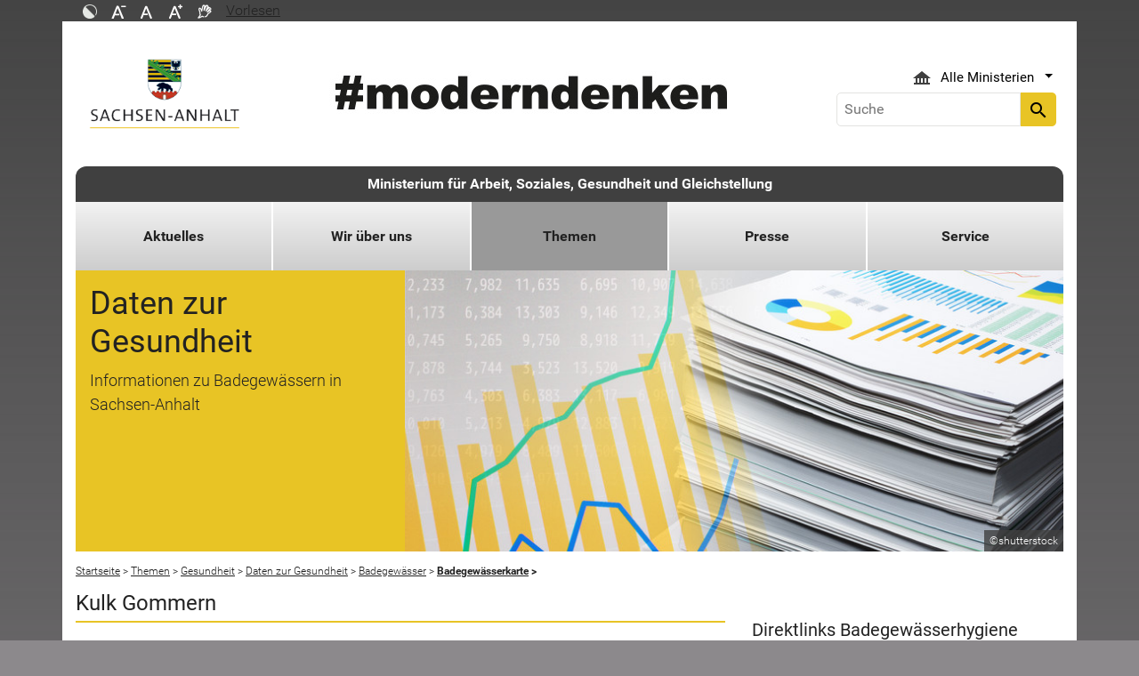

--- FILE ---
content_type: text/html; charset=utf-8
request_url: https://ms.sachsen-anhalt.de/themen/gesundheit/daten-zur-gesundheit/badegewaesser/badegewaesserkarte/kulk-gommern
body_size: 31296
content:
<!DOCTYPE html>
<html lang="de">
<head><meta http-equiv="X-UA-Compatible" content="IE=edge" />

<meta charset="utf-8">
<!-- 
	Realisierung und Betrieb durch
			  Dataport AöR
			  Website: www.dataport.de
			  E-Mail: poststelle@dataport.de
			  Telefon: +49 431 3295-0

	This website is powered by TYPO3 - inspiring people to share!
	TYPO3 is a free open source Content Management Framework initially created by Kasper Skaarhoj and licensed under GNU/GPL.
	TYPO3 is copyright 1998-2026 of Kasper Skaarhoj. Extensions are copyright of their respective owners.
	Information and contribution at https://typo3.org/
-->



<title>Kulk Gommern</title>
<meta name="generator" content="TYPO3 CMS" />
<meta name="robots" content="index, follow" />
<meta name="keywords" content="Badegewässerkarte, Seen, Teiche, baden, schwimmen, Freizeit" />
<meta name="description" content="Badegewässerkarte Sachsen-Anhalts" />
<meta name="viewport" content="width=device-width, initial-scale=1.0, shrink-to-fit=no" />
<meta name="twitter:card" content="summary" />
<meta name="revision" content="0x#18640" />
<meta name="google-site-verification" content="P_Z2WyYWHi3mtzUiSwEogOjW81qgZ8DvTXFDeG1MEM8" />
<meta name="last-modified" content="2025-08-25T14:59:33+02:00" />


<link rel="stylesheet" href="/typo3temp/assets/css/48193e544263f0ebab66eded8ca52e72.css?1750932166" media="all">
<link rel="stylesheet" href="/typo3conf/ext/rflipbook/Resources/Public/css/flipbook.style.css?1706689460" media="all">
<link rel="stylesheet" href="/typo3conf/ext/rflipbook/Resources/Public/css/font-awesome.css?1706689460" media="all">
<link rel="stylesheet" href="/typo3conf/ext/st_lpsa_base/Resources/Public/CSS/bootstrap.css?1765443571" media="all">
<link rel="stylesheet" href="/typo3conf/ext/st_lpsa_base/Resources/Public/CSS/mobilemenu.css?1765443571" media="all">
<link rel="stylesheet" href="/typo3conf/ext/jn_lighterbox/Resources/Public/CSS/lightbox.min.css?1756111638" media="screen">
<link rel="stylesheet" href="/typo3conf/ext/wrs_pannellum/Resources/Public/Vendor/pannellum/pannellum.css?1720008711" media="all">
<link rel="stylesheet" href="/typo3conf/ext/wrs_pannellum/Resources/Public/Css/wrspannellum.css?1720008711" media="all">
<link rel="stylesheet" href="/typo3conf/ext/wv_lpsa/Resources/Public/css/style.css?1729494084" media="all">
<link rel="stylesheet" href="/typo3conf/ext/wv_lpsa/Resources/Public/css/form-styles.css?1729494084" media="all">



<script src="/typo3conf/ext/st_lpsa_base/Resources/Public/JS/jquery.js?1765443571"></script>
<script src="/typo3conf/ext/st_lpsa_base/Resources/Public/JS/jquery.cookie.js?1765443571"></script>
<script src="/typo3conf/ext/st_lpsa_base/Resources/Public/JS/panel.js?1765443571"></script>
<script src="/typo3conf/ext/st_lpsa_base/Resources/Public/JS/popper.min.js?1765443571"></script>
<script src="/typo3conf/ext/st_lpsa_base/Resources/Public/JS/bootstrap.min.js?1765443571"></script>
<script src="/typo3conf/ext/st_lpsa_base/Resources/Public/JS/jquery-ui.min.js?1765443571"></script>
<script src="/typo3conf/ext/st_lpsa_base/Resources/Public/JS/defiant.js?1765443571"></script>
<script src="/typo3conf/ext/st_lpsa_base/Resources/Public/JS/mobilemenu.js?1765443571"></script>
<script src="/typo3conf/ext/st_lpsa_base/Resources/Public/JS/lpsa.js?1765443571"></script>
<script src="/typo3conf/ext/st_lpsa_base/Resources/Public/JS/hyphenation/Hyphenopoly_Loader.js?1765443571"></script>


<link rel="shortcut icon" type="image/x-icon" href="/typo3conf/ext/st_lpsa_base/Resources/Public/IMG/favicon.ico" />
<!--<link href='https://fonts.googleapis.com/css?family=Roboto:400,300' rel='stylesheet' type='text/css'>-->
<!-- HTML5 shim and Respond.js IE8 support of HTML5 elements and media queries -->
<!--[if lt IE 9]>
<script src="/typo3conf/ext/st_lpsa_base/Resources/Public/JS/html5shiv.js"></script>
<script src="/typo3conf/ext/st_lpsa_base/Resources/Public/JS/respond.min.js"></script>
<![endif]--><!--18640--><meta property="og:image" content="https://www.sachsen-anhalt.de/EXT:st_lpsa_base/Resources/Public/IMG/Wappen_LSA_200.png" /><meta property="og:url" content="https://ms.sachsen-anhalt.de/themen/gesundheit/daten-zur-gesundheit/badegewaesser/badegewaesserkarte/kulk-gommern" /><meta property="og:site_name" content="Landesportal Sachsen-Anhalt" /><meta property="og:title" content="Kulk Gommern" /><meta property="og:description" content="Das Portal des Landes Sachsen-Anhalt" /><meta property="og:type" content="website" />
<link rel="canonical" href="https://ms.sachsen-anhalt.de/themen/gesundheit/daten-zur-gesundheit/badegewaesser/badegewaesserkarte/kulk-gommern"/>
</head>
<body>





<div id="burgerWrapper">
    <div class="burgerMenu">
        <div><span>Menu</span></div>
        <div class="burger-icon"><i class="material-icons">menu</i></div>
    </div>
</div>
<div id="mobile_menu_wrapper">
    <div id="mobile_menu" class="mobileMenuCont">
        <div class="innerWrap"><div id="mobile_menu_header"><span id="mobile_menu_header_backlink"></span><span id="mobile_menu_header_title"></span><span id="mobile_menu_header_close"><a href="#" id="sliderTriggerCloseIcon"><i class="material-icons">&#xe5cd;</i></a></span></div><div class="mobileMenu_searchbox"><div class="searchbox"><div class="indexedsearchbox"><form action="https://suche.sachsen-anhalt.de/" method="post" class="indexedsearch"><input placeholder="Suche" name="q" class="searchbox-sword contextsearchbox" type="text" /><button type="submit" /><i class="material-icons">&#xe8b6;</i></button></form></div></div></div><div class="mobile_menu"><ul class="mobile_menu_items"></ul></div><div class="minitry_menu"><ul class="ministry_menu_items"><li><a href="#" class="ministrylink" id="ministrymenu"><span>Ministerien</span><i class="material-icons">&#xe315;</i></a></li><li class="d-none"><a href="#" class="ministrylink" id="ministrybacklink"><i class="material-icons">&#xe314;</i><span>Alle Ministerien</span></a></li><li class="d-none listitems"><a href="https://stk.sachsen-anhalt.de/staatskanzlei-und-ministerium-fuer-kultur">Staatskanzlei und Ministerium für Kultur</a></li><li class="d-none listitems"><a href="https://mi.sachsen-anhalt.de/">Ministerium für Inneres und Sport</a></li><li class="d-none listitems"><a href="https://mj.sachsen-anhalt.de/">Ministerium für Justiz und Verbraucherschutz</a></li><li class="d-none listitems"><a href="https://mf.sachsen-anhalt.de/ministerium-der-finanzen">Ministerium der Finanzen</a></li><li class="d-none listitems"><a href="https://mb.sachsen-anhalt.de/">Ministerium für Bildung</a></li><li class="d-none listitems"><a href="https://mwl.sachsen-anhalt.de/">Ministerium für Wirtschaft, Tourismus, Landwirtschaft und Forsten</a></li><li class="d-none listitems"><a href="/aktuelles">Ministerium für Arbeit, Soziales, Gesundheit und Gleichstellung</a></li><li class="d-none listitems"><a href="https://mwu.sachsen-anhalt.de/">Ministerium für Wissenschaft, Energie, Klimaschutz und Umwelt</a></li><li class="d-none listitems"><a href="https://mid.sachsen-anhalt.de/">Ministerium für Infrastruktur und Digitales</a></li></ul></div><ul id="footer_metaMenu" class="hyphenate nav"><li class="nav-item"><a href="https://www.sachsen-anhalt.de/meta/hinweise" title="Hinweise" class="hinweis">Hinweise</a></li><li class="nav-item"><a href="https://www.sachsen-anhalt.de/meta/datenschutz" title="Datenschutz" class="datenschutz">Datenschutz</a></li><li class="nav-item"><a href="https://www.sachsen-anhalt.de/meta/kontaktformular/formular?tx_tsacontactform_pi1%5Bcaller%5D=18640&amp;cHash=69bcec8643f7e28a6cbbd078344aed13" title="Kontakt" class="kontakt">Kontakt</a></li><li class="nav-item"><a href="https://www.sachsen-anhalt.de/meta/barrierefreiheitserklaerung" title="Erklärung zur Barrierefreiheit des Landesportals Sachsen-Anhalt" class="bfe">Barrierefreiheitserklärung</a></li><li class="nav-item"><a href="/impressum" title="Impressum" class="copyright">Impressum</a></li></ul></div>
        <script>var jsonmenu = [{'config':8999},{"title":"Ministerium für Arbeit, Soziales, Gesundheit und Gleichstellung","uri":"/aktuelles","uid":8999,"pid":8998,"children": [{"title":"Aktuelles","uri":"/aktuelles","uid":61319,"pid":8999},{"title":"Wir über uns","uri":"/wir-ueber-uns","uid":18185,"pid":8999,"children": [{"title":"Ministerin Petra Grimm-Benne","uri":"/wir-ueber-uns/ministerin-petra-grimm-benne","uid":32318,"pid":18185},{"title":"Staatssekretär und Amtschef Wolfgang Beck","uri":"/wir-ueber-uns/staatssekretaer-und-amtschef-wolfgang-beck","uid":18189,"pid":18185},{"title":"Staatssekretärin und Integrationsbeauftragte Susi Möbbeck","uri":"/wir-ueber-uns/staatssekretaerin-und-integrationsbeauftragte-susi-moebbeck","uid":47140,"pid":18185},{"title":"Landesbeauftragte","uri":"/wir-ueber-uns/landesbeauftragte","uid":18993,"pid":18185},{"title":"Behörden des Geschäftsbereichs","uri":"/wir-ueber-uns/behoerden-des-geschaeftsbereichs","uid":18192,"pid":18185},{"title":"Organisationsplan","uri":"/fileadmin/Bibliothek/Politik_und_Verwaltung/MS/MS/Presse_Organisation/NEU11_06_2025_Organisationsplan.pdf","uid":47665,"pid":18185},{"title":"Leichte Sprache","uri":"/wir-ueber-uns/leichte-sprache","uid":43947,"pid":18185},{"title":"Chronologie","uri":"/wir-ueber-uns/chronologie","uid":45228,"pid":18185}]},{"title":"Themen","uri":"/themen","uid":35599,"pid":8999,"children": [{"title":"Arbeit","uri":"/themen/arbeit","uid":39132,"pid":35599,"children": [{"title":"Arbeitsmarktprogramm","uri":"/themen/arbeit/arbeitsmarktprogramm","uid":65487,"pid":39132},{"title":"Fachkräftesicherung - Fachkräfteportal/ Fachkräftesicherungspakt","uri":"/themen/arbeit/fachkraeftesicherung-fachkraefteportal-fachkraeftesicherungspakt","uid":72501,"pid":39132},{"title":"Fachkräfteeinwanderung","uri":"/themen/arbeit/fachkraefteeinwanderung","uid":40231,"pid":39132},{"title":"Berufsorientierung","uri":"/themen/arbeit/berufsorientierung","uid":39134,"pid":39132,"children": [{"title":"BRAFO - Das Landesberufsorientierungsprogramm","uri":"/themen/arbeit/berufsorientierung/brafo-das-landesberufsorientierungsprogramm","uid":39149,"pid":39134}]},{"title":"Chancengleichheit am Arbeitsmarkt","uri":"/themen/arbeit/chancengleichheit-am-arbeitsmarkt","uid":94539,"pid":39132},{"title":"Berufswahlsiegel","uri":"/themen/arbeit/berufsorientierung/berufswahlsiegel","uid":39485,"pid":39132},{"title":"Ausbildung und Übergänge","uri":"/themen/arbeit/ausbildung-und-uebergaenge","uid":81783,"pid":39132,"children": [{"title":"Landesausschuss für Berufsbildung","uri":"/themen/arbeit/ausbildung-und-uebergaenge/landesausschuss-fuer-berufsbildung","uid":95033,"pid":81783,"children": [{"title":"Aufgaben, Ziele und Geschäftsordnung","uri":"/themen/arbeit/ausbildung-und-uebergaenge/landesausschuss-fuer-berufsbildung/aufgaben-und-ziele","uid":95036,"pid":95033},{"title":"Mitglieder","uri":"/themen/arbeit/ausbildung-und-uebergaenge/landesausschuss-fuer-berufsbildung/mitglieder","uid":95037,"pid":95033},{"title":"Jahresarbeitsplan und Empfehlungen","uri":"/themen/arbeit/ausbildung-und-uebergaenge/landesausschuss-fuer-berufsbildung/jahresarbeitsplan-beschluesse-empfehlungen","uid":95053,"pid":95033},{"title":"Unterausschüsse und Arbeitsgruppen","uri":"/themen/arbeit/ausbildung-und-uebergaenge/landesausschuss-fuer-berufsbildung/unterausschuesse-und-arbeitsgruppen","uid":95041,"pid":95033},{"title":"Geschäftsstelle","uri":"/themen/arbeit/ausbildung-und-uebergaenge/landesausschuss-fuer-berufsbildung/kontakt-und-geschaeftsstelle","uid":95040,"pid":95033}]},{"title":"Ausbildungsintegration von Zugewanderten","uri":"/themen/arbeit/ausbildung-und-uebergaenge/ausbildungsintegration-von-zugewanderten","uid":81894,"pid":81783},{"title":"Ausbildungskampagne Migration","uri":"/themen/arbeit/ausbildung-und-uebergaenge/ausbildungskampagne-migration","uid":94453,"pid":81783},{"title":"REGIO AKTIV","uri":"https://regioaktiv.sachsen-anhalt.de/","uid":81893,"pid":81783},{"title":"Assistierte Ausbildung für die Pflegehilfe","uri":"/themen/arbeit/ausbildung-und-uebergaenge/assistierte-ausbildung-fuer-die-pflegehilfe","uid":75466,"pid":81783},{"title":"Jahresmonitor Berufsbildung","uri":"/themen/arbeit/berufsorientierung/jahresmonitor-berufsbildung","uid":40392,"pid":81783},{"title":"Praktikums- und Ausbildungsdatenbank „Hallo Beruf&quot;","uri":"/themen/arbeit/ausbildung-und-uebergaenge/hallo-beruf","uid":93550,"pid":81783}]},{"title":"Weiterbildung und Qualifizierung","uri":"/themen/arbeit/weiterbildung-und-qualifizierung","uid":39160,"pid":39132,"children": [{"title":"Überbetriebliche Bildungsstätten","uri":"/themen/arbeit/weiterbildung-und-qualifizierung/ueberbetriebliche-bildungsstaetten","uid":86781,"pid":39160}]},{"title":"Digitalisierung der Arbeitswelt","uri":"/themen/arbeit/digitalisierung-der-arbeitswelt","uid":61095,"pid":39132},{"title":"Gute Arbeit gestalten","uri":"/themen/arbeit/gute-arbeit-gestalten","uid":39133,"pid":39132,"children": [{"title":"Tarifregister und Tariftreue-Portal Sachsen-Anhalt","uri":"/themen/arbeit/gute-arbeit-gestalten/tarifregister-sachsen-anhalt","uid":40241,"pid":39133},{"title":"Ausbildungsvergütungen","uri":"/themen/arbeit/gute-arbeit-gestalten/ausbildungsverguetungen","uid":78773,"pid":39133},{"title":"Allgemeinverbindliche Tarifverträge","uri":"/themen/arbeit/gute-arbeit-gestalten/allgemeinverbindliche-tarifvertraege","uid":78774,"pid":39133},{"title":"Mindestlöhne","uri":"/themen/arbeit/gute-arbeit-gestalten/mindestloehne","uid":78775,"pid":39133},{"title":"Betriebs- und Personalrätekonferenz","uri":"https://www.aul-lsa.de/themen/betriebliche-bildung/betriebsraetekonferenz/","uid":93575,"pid":39133}]},{"title":"Regionalisierte Arbeitsmarktpolitik/ Lebensperspektiven eröffnen","uri":"/themen/arbeit/regionalisierte-arbeitsmarktpolitik-lebensperspektiven-eroeffnen","uid":40229,"pid":39132},{"title":"Bürgergeld - Grundsicherung für Arbeitssuchende","uri":"/themen/arbeit/buergergeld-grundsicherung-fuer-arbeitssuchende","uid":40232,"pid":39132},{"title":"Dokumentenbibliothek","uri":"/themen/arbeit/dokumentenbibliothek","uid":40233,"pid":39132}]},{"title":"Familie und Jugend","uri":"/themen/familie","uid":18766,"pid":35599,"children": [{"title":"Kinder und Jugendliche","uri":"/themen/familie/kinder-und-jugendliche","uid":18706,"pid":18766,"children": [{"title":"Jugendpolitisches Programm","uri":"/themen/familie/kinder-und-jugendliche/wie-jugendliche-die-politik-des-landes-mitgestalten","uid":69191,"pid":18706},{"title":"Kinder- und Jugendbeteiligung in Sachsen Anhalt","uri":"/themen/familie/kinder-und-jugendliche/kinder-und-jugendbeteiligung-in-sachsen-anhalt","uid":94187,"pid":18706},{"title":"Arbeit mit Kindern und Jugendlichen","uri":"/themen/familie/kinder-und-jugendliche/arbeit-mit-kindern-und-jugendlichen/arbeit-mit-kindern-und-jugendlichen","uid":18748,"pid":18706},{"title":"Jugendfreiwilligendienste","uri":"/themen/familie/kinder-und-jugendliche/jugendfreiwilligendienste","uid":18751,"pid":18706},{"title":"Jugendsozialarbeit","uri":"/themen/familie/kinder-und-jugendliche/jugendsozialarbeit","uid":18754,"pid":18706,"children": [{"title":"Schulerfolg sichern","uri":"http://www.schulerfolg-sichern.de","uid":18755,"pid":18754}]},{"title":"Kinder- und Jugendschutz","uri":"/themen/familie/kinder-und-jugendliche/kinder-und-jugendschutz","uid":18757,"pid":18706}]},{"title":"Seniorinnen und Senioren","uri":"/themen/familie/seniorinnen-und-senioren-1","uid":18867,"pid":18766,"children": [{"title":"Seniorenvertretungen","uri":"/themen/familie/seniorinnen-und-senioren/seniorenvertretungen","uid":18869,"pid":18867,"children": [{"title":"Seniorenkreisvertretungen","uri":"/themen/familie/seniorinnen-und-senioren/seniorenvertretungen/seniorenkreisvertretungen","uid":47794,"pid":18869}]},{"title":"Wohnen im Alter","uri":"/themen/familie/seniorinnen-und-senioren/wohnen-im-alter/wohnen-im-alter","uid":18874,"pid":18867,"children": [{"title":"Wohn-und Teilhabegesetz","uri":"/themen/familie/seniorinnen-und-senioren/wohnen-im-alter/wohn-und-teilhabegesetz","uid":18875,"pid":18874,"children": [{"title":"Inkrafttreten ","uri":"/themen/familie/seniorinnen-und-senioren/wohnen-im-alter/wohn-und-teilhabegesetz/inkrafttreten","uid":18876,"pid":18875},{"title":"Reformbedarf und Zweck","uri":"/themen/familie/seniorinnen-und-senioren/wohnen-im-alter/wohn-und-teilhabegesetz/reformbedarf-und-zweck","uid":18877,"pid":18875},{"title":"Aufbau und Struktur","uri":"/themen/familie/seniorinnen-und-senioren/wohnen-im-alter/wohn-und-teilhabegesetz/aufbau-und-struktur","uid":18878,"pid":18875},{"title":"Wichtige Neuerungen","uri":"/themen/familie/seniorinnen-und-senioren/wohnen-im-alter/wohn-und-teilhabegesetz/wichtige-neuerungen","uid":18879,"pid":18875},{"title":"Einzelregelungen ","uri":"/themen/familie/seniorinnen-und-senioren/wohnen-im-alter/wohn-und-teilhabegesetz/einzelregelungen","uid":18880,"pid":18875},{"title":"Übergangsregelungen ","uri":"/themen/familie/seniorinnen-und-senioren/wohnen-im-alter/wohn-und-teilhabegesetz/uebergangsregelungen","uid":18881,"pid":18875}]},{"title":"Wohnen im Alter","uri":"/themen/familie/seniorinnen-und-senioren/wohnen-im-alter/wohnen-im-alter","uid":18882,"pid":18874},{"title":"Ambulant betreute Wohngemeinschaften","uri":"/themen/familie/seniorinnen-und-senioren/wohnen-im-alter/ambulant-betreute-wohngemeinschaften","uid":18888,"pid":18874}]},{"title":"Pflege","uri":"https://pflege.sachsen-anhalt.de/startseite","uid":18892,"pid":18867,"children": [{"title":"Pflegefreundliches       Sachsen-Anhalt","uri":"/themen/familie/seniorinnen-und-senioren/pflege/pflegefreundliches-sachsen-anhalt","uid":18891,"pid":18892}]}]},{"title":"Bürgerschaftliches Engagement","uri":"/themen/familie/buergerschaftliches-engagement-1","uid":18705,"pid":18766},{"title":"Familienförderung","uri":"/themen/familie/familienfoerderung","uid":18770,"pid":18766},{"title":"Kinderbetreuung","uri":"/themen/familie/kinderbetreuung-2","uid":18782,"pid":18766,"children": [{"title":"Kinderbetreuung in Sachsen-Anhalt","uri":"/themen/familie/kinderbetreuung-2/kinderbetreuung-in-sachsen-anhalt","uid":18783,"pid":18782,"children": [{"title":"FAQ-Beitragsentlastung_Gute-Kita-Gesetz","uri":"/themen/familie/kinderbetreuung-2/kinderbetreuung-in-sachsen-anhalt/faq-beitragsentlastung-gute-kita-gesetz","uid":87954,"pid":18783}]},{"title":"Verordnungen und Richtlinien","uri":"/themen/familie/kinderbetreuung/verordnungen-und-richtlinien","uid":75436,"pid":18782},{"title":"Fachinformation","uri":"/themen/familie/kinderbetreuung-2/fachinformation","uid":18784,"pid":18782,"children": [{"title":"Curriculum für angehende Praxisanleiter in Kitas","uri":"/themen/familie/kinderbetreuung-2/fachinformation/curriculum-fuer-angehende-praxisanleiter-in-kitas","uid":62157,"pid":18784},{"title":"Erstellung von ärztlichen Attesten","uri":"/themen/familie/kinderbetreuung-2/fachinformation/erstellung-von-aerztlichen-attesten","uid":33766,"pid":18784},{"title":"Fachkräfte Kita","uri":"/themen/familie/kinderbetreuung-2/fachinformation/fachkraefte-kita","uid":65943,"pid":18784}]},{"title":"Bildungsprogramm","uri":"/themen/familie/kinderbetreuung/bildungsprogramm","uid":32614,"pid":18782}]},{"title":"Frühe Hilfen für Familien","uri":"/themen/familie/fruehe-hilfen-fuer-familien","uid":18792,"pid":18766,"children": [{"title":"Zentrum Frühe Hilfen","uri":"/themen/familie/fruehe-hilfen-fuer-familien/zentrum-fruehe-hilfen","uid":18793,"pid":18792},{"title":"Kinderschutzgesetze","uri":"/themen/familie/fruehe-hilfen-fuer-familien/kinderschutzgesetze","uid":18794,"pid":18792},{"title":"Allianz für Kinder","uri":"/themen/familie/fruehe-hilfen-fuer-familien/allianz-fuer-kinder","uid":18795,"pid":18792},{"title":"Lokale Netzwerke","uri":"/themen/familie/fruehe-hilfen-fuer-familien/lokale-netzwerke","uid":18797,"pid":18792},{"title":"Links","uri":"/themen/familie/fruehe-hilfen-fuer-familien/links","uid":18799,"pid":18792,"children": [{"title":"Kontakt","uri":"/themen/familie/fruehe-hilfen-fuer-familien/links/kontakt","uid":18800,"pid":18799}]}]},{"title":"Kindschaftsfragen","uri":"/themen/familie/kindschaftsfragen/kindschaftsfragen","uid":18801,"pid":18766,"children": [{"title":"Kindschaftsfragen","uri":"/themen/familie/kindschaftsfragen/kindschaftsfragen","uid":18803,"pid":18801}]},{"title":"Familienratgeber","uri":"/themen/familie/familienratgeber","uid":25269,"pid":18766,"children": [{"title":"Was ist Familie?","uri":"/themen/familie/familienratgeber/was-ist-familie","uid":25270,"pid":25269},{"title":"Wir werden eine Familie","uri":"/themen/familie/familienratgeber/wir-werden-eine-familie","uid":25271,"pid":25269},{"title":"Familie mit Schulkindern","uri":"/themen/familie/familienratgeber/familie-mit-schulkindern","uid":25331,"pid":25269,"children": [{"title":"Recht und Beratung","uri":"/themen/familie/familienratgeber/familie-mit-schulkindern/recht-und-beratung","uid":25348,"pid":25331,"children": [{"title":"Schulsozialarbeit","uri":"/themen/familie/familienratgeber/familie-mit-schulkindern/recht-und-beratung/schulsozialarbeit","uid":25349,"pid":25348},{"title":"Schulpsychologischer Dienst","uri":"/themen/familie/familienratgeber/familie-mit-schulkindern/recht-und-beratung/schulpsychologischer-dienst","uid":25350,"pid":25348},{"title":"Hilfe bei Erziehungsproblemen","uri":"/themen/familie/familienratgeber/familie-mit-schulkindern/recht-und-beratung/hilfe-bei-erziehungsproblemen","uid":25351,"pid":25348},{"title":"Freistellung von der Arbeit ","uri":"/themen/familie/familienratgeber/familie-mit-schulkindern/recht-und-beratung/freistellung-von-der-arbeit","uid":25352,"pid":25348},{"title":"Soziale Eingliederung","uri":"/themen/familie/familienratgeber/familie-mit-schulkindern/recht-und-beratung/soziale-eingliederung","uid":25353,"pid":25348},{"title":"Jugendschutz","uri":"/themen/familie/familienratgeber/familie-mit-schulkindern/recht-und-beratung/jugendschutz","uid":25354,"pid":25348}]},{"title":"Teilhabe und Betreuung","uri":"/themen/familie/familienratgeber/familie-mit-schulkindern/teilhabe-und-betreuung","uid":25332,"pid":25331,"children": [{"title":"Schulen","uri":"/themen/familie/familienratgeber/familie-mit-schulkindern/teilhabe-und-betreuung/schulen","uid":25333,"pid":25332},{"title":"Schule für Menschen mit Behinderungen","uri":"/themen/familie/familienratgeber/familie-mit-schulkindern/teilhabe-und-betreuung/schule-fuer-menschen-mit-behinderungen","uid":25334,"pid":25332},{"title":"Hortbetreuung ","uri":"/themen/familie/familienratgeber/familie-mit-schulkindern/teilhabe-und-betreuung/hortbetreuung","uid":25335,"pid":25332},{"title":"Schulranzencheck ","uri":"/themen/familie/familienratgeber/familie-mit-schulkindern/teilhabe-und-betreuung/schulranzencheck","uid":25336,"pid":25332},{"title":"Verbände","uri":"/themen/familie/familienratgeber/familie-mit-schulkindern/teilhabe-und-betreuung/verbaende","uid":25337,"pid":25332},{"title":"Juleica","uri":"/themen/familie/familienratgeber/familie-mit-schulkindern/teilhabe-und-betreuung/juleica","uid":25338,"pid":25332}]},{"title":"Gesundheit und Vorsorge","uri":"/themen/familie/familienratgeber/familie-mit-schulkindern/gesundheit-und-vorsorge","uid":25339,"pid":25331,"children": [{"title":"Impfen","uri":"/themen/familie/familienratgeber/familie-mit-schulkindern/gesundheit-und-vorsorge/impfen","uid":25340,"pid":25339},{"title":"Zahngesundheit","uri":"/themen/familie/familienratgeber/familie-mit-schulkindern/gesundheit-und-vorsorge/zahngesundheit","uid":25341,"pid":25339}]},{"title":"Arbeit und Finanzen","uri":"/themen/familie/familienratgeber/familie-mit-schulkindern/arbeit-und-finanzen","uid":25342,"pid":25331,"children": [{"title":"Schulfahrten","uri":"/themen/familie/familienratgeber/familie-mit-schulkindern/arbeit-und-finanzen/schulfahrten","uid":25344,"pid":25342},{"title":"Lernmittel","uri":"/themen/familie/familienratgeber/familie-mit-schulkindern/arbeit-und-finanzen/lernmittel","uid":25345,"pid":25342},{"title":"Waisenrente","uri":"/themen/familie/familienratgeber/familie-mit-schulkindern/arbeit-und-finanzen/waisenrente","uid":25346,"pid":25342},{"title":"Berufliche Rehabilitation","uri":"/themen/familie/familienratgeber/familie-mit-schulkindern/arbeit-und-finanzen/berufliche-rehabilitation","uid":25347,"pid":25342},{"title":"Bildungs- und Teilhabepaket","uri":"/themen/familie/familienratgeber/familie-mit-schulkindern/arbeit-und-finanzen/bildungs-und-teilhabepaket","uid":25343,"pid":25342}]}]},{"title":"Familie mit erwachsenen Kindern","uri":"/themen/familie/familienratgeber/familie-mit-erwachsenen-kindern","uid":25355,"pid":25269,"children": [{"title":"Teilhabe und Betreuung","uri":"/themen/familie/familienratgeber/familie-mit-erwachsenen-kindern/teilhabe-und-betreuung","uid":25356,"pid":25355,"children": [{"title":"Jugendhilfe ","uri":"/themen/familie/familienratgeber/familie-mit-erwachsenen-kindern/teilhabe-und-betreuung/jugendhilfe","uid":25357,"pid":25356},{"title":"Werkstätten","uri":"/themen/familie/familienratgeber/familie-mit-erwachsenen-kindern/teilhabe-und-betreuung/werkstaetten","uid":25358,"pid":25356}]},{"title":"Gesundheit und Vorsorge","uri":"/themen/familie/familienratgeber/familie-mit-erwachsenen-kindern/gesundheit-und-vorsorge","uid":25359,"pid":25355,"children": [{"title":"Pflegeversicherung","uri":"/themen/familie/familienratgeber/familie-mit-erwachsenen-kindern/gesundheit-und-vorsorge/pflegeversicherung","uid":25360,"pid":25359}]},{"title":"Arbeit und Finanzen","uri":"/themen/familie/familienratgeber/familie-mit-erwachsenen-kindern/arbeit-und-finanzen","uid":25361,"pid":25355,"children": [{"title":"Ferienjobs","uri":"/themen/familie/familienratgeber/familie-mit-erwachsenen-kindern/arbeit-und-finanzen/ferienjobs","uid":25362,"pid":25361},{"title":"Berufsbildungskosten","uri":"/themen/familie/familienratgeber/familie-mit-erwachsenen-kindern/arbeit-und-finanzen/berufsbildungskosten","uid":25363,"pid":25361},{"title":"BAföG","uri":"/themen/familie/familienratgeber/familie-mit-erwachsenen-kindern/arbeit-und-finanzen/bafoeg","uid":25364,"pid":25361},{"title":"Freiwilliges Soziales Jahr","uri":"/themen/familie/familienratgeber/familie-mit-erwachsenen-kindern/arbeit-und-finanzen/freiwilliges-soziales-jahr","uid":25365,"pid":25361},{"title":"Bundesfreiwilligendienst","uri":"/themen/familie/familienratgeber/familie-mit-erwachsenen-kindern/arbeit-und-finanzen/bundesfreiwilligendienst","uid":25366,"pid":25361},{"title":"Berufsausbildung","uri":"/themen/familie/familienratgeber/familie-mit-erwachsenen-kindern/arbeit-und-finanzen/berufsausbildung","uid":25367,"pid":25361},{"title":"Studium","uri":"/themen/familie/familienratgeber/familie-mit-erwachsenen-kindern/arbeit-und-finanzen/studium","uid":25368,"pid":25361},{"title":"Berufsorientierung","uri":"/themen/familie/familienratgeber/familie-mit-erwachsenen-kindern/arbeit-und-finanzen/berufsorientierung","uid":25369,"pid":25361},{"title":"Berufsvorbereitungsjahr ","uri":"/themen/familie/familienratgeber/familie-mit-erwachsenen-kindern/arbeit-und-finanzen/berufsvorbereitungsjahr","uid":25370,"pid":25361},{"title":"Menschen mit Behinderungen","uri":"/themen/familie/familienratgeber/familie-mit-erwachsenen-kindern/arbeit-und-finanzen/menschen-mit-behinderungen","uid":25373,"pid":25361}]},{"title":"Recht und Beratung","uri":"/themen/familie/familienratgeber/familie-mit-erwachsenen-kindern/recht-und-beratung","uid":25374,"pid":25355,"children": [{"title":"Beratung gegen Rechtextremismus","uri":"/themen/familie/familienratgeber/familie-mit-erwachsenen-kindern/recht-und-beratung/beratung-gegen-rechtextremismus","uid":25375,"pid":25374},{"title":"Beratungsstellen der Polizei","uri":"/themen/familie/familienratgeber/familie-mit-erwachsenen-kindern/recht-und-beratung/beratungsstellen-der-polizei","uid":25376,"pid":25374},{"title":"Beratungsangebote für Suchtkranke","uri":"/themen/familie/familienratgeber/familie-mit-erwachsenen-kindern/recht-und-beratung/beratungsangebote-fuer-suchtkranke","uid":25377,"pid":25374},{"title":"Trennung und Scheidung","uri":"/themen/familie/familienratgeber/familie-mit-erwachsenen-kindern/recht-und-beratung/trennung-und-scheidung","uid":25378,"pid":25374}]}]},{"title":"Familie mit älteren Menschen","uri":"/themen/familie/familienratgeber/familie-mit-aelteren-menschen","uid":25379,"pid":25269,"children": [{"title":"Teilhabe und Betreuung","uri":"/themen/familie/familienratgeber/familie-mit-aelteren-menschen/teilhabe-und-betreuung","uid":25380,"pid":25379,"children": [{"title":"Aktives Altern","uri":"/themen/familie/familienratgeber/familie-mit-aelteren-menschen/teilhabe-und-betreuung/aktives-altern","uid":25381,"pid":25380},{"title":"Studieren im Alter","uri":"/themen/familie/familienratgeber/familie-mit-aelteren-menschen/teilhabe-und-betreuung/studieren-im-alter","uid":25382,"pid":25380},{"title":"Mehrgenerationenhäuser ","uri":"/themen/familie/familienratgeber/familie-mit-aelteren-menschen/teilhabe-und-betreuung/mehrgenerationenhaeuser","uid":25383,"pid":25380},{"title":"Wohnen im Alter","uri":"/themen/familie/familienratgeber/familie-mit-aelteren-menschen/teilhabe-und-betreuung/wohnen-im-alter","uid":25384,"pid":25380},{"title":"Pflegezeit für Beschäftigte","uri":"/themen/familie/familienratgeber/familie-mit-aelteren-menschen/teilhabe-und-betreuung/pflegezeit-fuer-beschaeftigte","uid":25385,"pid":25380},{"title":"Familienpflegezeit","uri":"/themen/familie/familienratgeber/familie-mit-aelteren-menschen/teilhabe-und-betreuung/familienpflegezeit","uid":25386,"pid":25380}]},{"title":"Gesundheit und Vorsorge","uri":"/themen/familie/familienratgeber/familie-mit-aelteren-menschen/gesundheit-und-vorsorge","uid":25387,"pid":25379,"children": [{"title":"Vorsorgeuntersuchungen im Alter","uri":"/themen/familie/familienratgeber/familie-mit-aelteren-menschen/gesundheit-und-vorsorge/vorsorgeuntersuchungen-im-alter","uid":25388,"pid":25387},{"title":"Impfungen für ältere Menschen","uri":"/themen/familie/familienratgeber/familie-mit-aelteren-menschen/gesundheit-und-vorsorge/impfungen-fuer-aeltere-menschen","uid":25389,"pid":25387}]},{"title":"Arbeit und Finanzen","uri":"/themen/familie/familienratgeber/familie-mit-aelteren-menschen/arbeit-und-finanzen","uid":25390,"pid":25379,"children": [{"title":"Praktikumsmaßnahmen","uri":"/themen/familie/familienratgeber/familie-mit-aelteren-menschen/arbeit-und-finanzen/praktikumsmassnahmen","uid":25391,"pid":25390},{"title":"Rentenversicherung","uri":"/themen/familie/familienratgeber/familie-mit-aelteren-menschen/arbeit-und-finanzen/rentenversicherung","uid":25393,"pid":25390},{"title":"Erben und vererben","uri":"/themen/familie/familienratgeber/familie-mit-aelteren-menschen/arbeit-und-finanzen/erben-und-vererben","uid":25395,"pid":25390},{"title":"Hinterbliebenenrente","uri":"/themen/familie/familienratgeber/familie-mit-aelteren-menschen/arbeit-und-finanzen/hinterbliebenenrente","uid":25396,"pid":25390}]},{"title":"Recht und Beratung","uri":"/themen/familie/familienratgeber/familie-mit-aelteren-menschen/recht-und-beratung","uid":25397,"pid":25379,"children": [{"title":"Seniorenvertretungen ","uri":"/themen/familie/familienratgeber/familie-mit-aelteren-menschen/recht-und-beratung/seniorenvertretungen","uid":25398,"pid":25397},{"title":"Rechtliche Betreuung","uri":"/themen/familie/familienratgeber/familie-mit-aelteren-menschen/recht-und-beratung/rechtliche-betreuung","uid":25399,"pid":25397},{"title":"Hospizarbeit","uri":"/themen/familie/familienratgeber/familie-mit-aelteren-menschen/recht-und-beratung/hospizarbeit","uid":25400,"pid":25397}]}]},{"title":"Notrufnummern","uri":"/themen/familie/familienratgeber/notrufnummern","uid":25401,"pid":25269},{"title":"Adressen","uri":"/themen/familie/familienratgeber/adressen","uid":25402,"pid":25269,"children": [{"title":"Ministerien des Landes","uri":"https://www.sachsen-anhalt.de/lj/politik-und-verwaltung/die-landesregierung/legislaturperiode-2021-2026/ministerien/ministerien","uid":25403,"pid":25402},{"title":"Landesbeauftragte","uri":"25404","uid":25404,"pid":25402},{"title":"Kreisfreie Städte und Landkreise","uri":"/themen/familie/familienratgeber/adressen/kreisfreie-staedte-und-landkreise","uid":25405,"pid":25402},{"title":"Landesämter und Behörden","uri":"/themen/familie/familienratgeber/adressen/landesaemter-und-behoerden","uid":25406,"pid":25402},{"title":"Jugendämter","uri":"/themen/familie/familienratgeber/adressen/jugendaemter","uid":25407,"pid":25402},{"title":"Elterngeldstellen","uri":"https://lvwa.sachsen-anhalt.de/das-lvwa/landesjugendamt/familien-und-frauen/elterngeld-betreuungsgeld-erziehungsgeld/bundeselterngeldgesetz/elterngeldstellen","uid":25408,"pid":25402},{"title":"Leistungen der Grundsicherung","uri":"/themen/familie/familienratgeber/adressen/leistungen-der-grundsicherung","uid":25410,"pid":25402},{"title":"Schwangerschaftsberatungsstellen","uri":"/themen/familie/familienratgeber/adressen/schwangerschaftsberatungsstellen","uid":25411,"pid":25402},{"title":"Erziehungsberatungsstellen","uri":"/themen/familie/familienratgeber/adressen/erziehungsberatungsstellen","uid":25412,"pid":25402},{"title":"Schuldnerberatungsstellen ","uri":"/themen/familie/familienratgeber/adressen/schuldnerberatungsstellen","uid":25413,"pid":25402},{"title":"Sinnesberatungsstellen","uri":"/themen/familie/familienratgeber/adressen/sinnesberatungsstellen","uid":25414,"pid":25402},{"title":"Niederschwellige Angebote","uri":"/themen/familie/familienratgeber/adressen/niederschwellige-angebote","uid":43825,"pid":25402},{"title":"Kommunale Behindertenbeauftragte","uri":"https://behindertenbeauftragter.sachsen-anhalt.de/service/behindertenbeauftragte/sachsen-anhalt","uid":25415,"pid":25402},{"title":"Verbraucherzentrale Sachsen-Anhalt","uri":"http://www.vzsa.de/home","uid":25416,"pid":25402},{"title":"Suchtberatungsstellen","uri":"/themen/familie/familienratgeber/adressen/suchtberatungsstellen","uid":25417,"pid":25402},{"title":"Jugendberatungsstellen der Polizei","uri":"/themen/familie/familienratgeber/adressen/jugendberatungsstellen-der-polizei","uid":25418,"pid":25402},{"title":"Frauenhäuser und Beratungsstellen","uri":"/themen/frauen-und-gleichstellung/schutz-von-frauen-vor-gewalt/flyer","uid":25419,"pid":25402},{"title":"Schulpsychologische Beratung","uri":"/themen/familie/familienratgeber/adressen/schulpsychologische-beratung","uid":25420,"pid":25402},{"title":"Sozialpädiatrische Zentren","uri":"/themen/familie/familienratgeber/adressen/sozialpaediatrische-zentren","uid":25421,"pid":25402},{"title":"Pflegekinder","uri":"/themen/familie/familienratgeber/adressen/pflegekinder","uid":25422,"pid":25402},{"title":"Familienverbände ","uri":"/themen/familie/familienratgeber/adressen/familienverbaende","uid":25423,"pid":25402},{"title":"Familienzentren","uri":"/themen/familie/familienratgeber/adressen/familienzentren","uid":25424,"pid":25402},{"title":"Kinder-Eltern-Zentren","uri":"/themen/familie/familienratgeber/adressen/kinder-eltern-zentren","uid":25425,"pid":25402},{"title":"Zentrum Frühe Hilfen","uri":"/themen/familie/fruehe-hilfen-fuer-familien","uid":25426,"pid":25402},{"title":"Jugendfreiwilligendienste","uri":"/themen/familie/familienratgeber/adressen/jugendfreiwilligendienste","uid":43272,"pid":25402},{"title":"Bundesfrewilligendienst","uri":"/themen/familie/familienratgeber/adressen/bundesfrewilligendienst","uid":43280,"pid":25402},{"title":"Jugendkontaktstellen","uri":"/themen/familie/familienratgeber/adressen/jugendkontaktstellen","uid":25427,"pid":25402},{"title":"Seniorenkreisvertretungen","uri":"/themen/familie/seniorinnen-und-senioren/seniorenvertretungen/seniorenkreisvertretungen","uid":47829,"pid":25402}]}]}]},{"title":"Frauen und Gleichstellung","uri":"https://leitstelle-frauen-geschlechtergleichstellung.sachsen-anhalt.de/","uid":18416,"pid":35599,"children": [{"title":"Klischeefreie Berufsorientierung","uri":"/themen/arbeit/berufsorientierung/klischeefreie-berufsorientierung","uid":93895,"pid":18416},{"title":"Leitstelle für Frauen- und Gleichstellungspolitik in Sachsen-Anhalt","uri":"https://leitstelle-frauen-geschlechtergleichstellung.sachsen-anhalt.de/","uid":75761,"pid":18416},{"title":"Konferenz der Gleichstellungs- und Frauenministerinnen, -minister, -senatorinnen und -senatoren der Länder (GFMK)","uri":"/themen/frauen-und-gleichstellung/konferenz-der-gleichstellungs-und-frauenministerinnen-minister-senatorinnen-und-senatoren-der-laender-gfmk","uid":75762,"pid":18416},{"title":"Schutz von Frauen vor Gewalt","uri":"/themen/frauen-und-gleichstellung/schutz-von-frauen-vor-gewalt","uid":81662,"pid":18416,"children": [{"title":"Stopp jede Gewalt gegen Frauen!","uri":"/themen/frauen-und-gleichstellung/schutz-von-frauen-vor-gewalt/stopp-jede-gewalt-gegen-frauen","uid":95827,"pid":81662},{"title":"Vertrauliche Spurensicherung","uri":"/themen/frauen-und-gleichstellung/schutz-von-frauen-vor-gewalt/vertrauliche-spurensicherung","uid":94938,"pid":81662},{"title":"Mutmacherinnen - Wege aus der Gewalt","uri":"/themen/frauen-und-gleichstellung/schutz-von-frauen-vor-gewalt/mutmacherinnen-wege-aus-der-gewalt","uid":87550,"pid":81662,"children": [{"title":"Sybille (71 Jahre)","uri":"/themen/frauen-und-gleichstellung/schutz-von-frauen-vor-gewalt/mutmacherinnen-wege-aus-der-gewalt/sybille-71-jahre","uid":87560,"pid":87550},{"title":"Anna (38 Jahre)","uri":"/themen/frauen-und-gleichstellung/schutz-von-frauen-vor-gewalt/mutmacherinnen-wege-aus-der-gewalt/anna-38-jahre","uid":87559,"pid":87550},{"title":"Lena (21 Jahre)","uri":"/themen/frauen-und-gleichstellung/schutz-von-frauen-vor-gewalt/mutmacherinnen-wege-aus-der-gewalt/lena-21-jahre","uid":87558,"pid":87550},{"title":"Conny (55 Jahre)","uri":"/themen/frauen-und-gleichstellung/schutz-von-frauen-vor-gewalt/mutmacherinnen-wege-aus-der-gewalt/conny-55-jahre","uid":87557,"pid":87550},{"title":"Norma (25 Jahre)","uri":"/themen/frauen-und-gleichstellung/schutz-von-frauen-vor-gewalt/mutmacherinnen-wege-aus-der-gewalt/norma-25-jahre","uid":87556,"pid":87550},{"title":"Laura (19 Jahre)","uri":"/themen/frauen-und-gleichstellung/schutz-von-frauen-vor-gewalt/mutmacherinnen-wege-aus-der-gewalt/laura-19-jahre","uid":87555,"pid":87550},{"title":"Julia (28 Jahre)","uri":"/themen/frauen-und-gleichstellung/schutz-von-frauen-vor-gewalt/mutmacherinnen-wege-aus-der-gewalt/julia-28-jahre","uid":87553,"pid":87550},{"title":"Sarah (31 Jahre)","uri":"/themen/frauen-und-gleichstellung/schutz-von-frauen-vor-gewalt/mutmacherinnen-wege-aus-der-gewalt/sarah-31-jahre","uid":87552,"pid":87550}]},{"title":"Flyer","uri":"/themen/frauen-und-gleichstellung/schutz-von-frauen-vor-gewalt/flyer","uid":81849,"pid":81662}]}]},{"title":"Integration und Demokratie","uri":"/themen/integration-und-demokratie","uid":47211,"pid":35599,"children": [{"title":"Grundlagen","uri":"/themen/integration-und-demokratie/grundlagen","uid":47215,"pid":47211},{"title":"Integrationsportal","uri":"https://integrationsbeauftragte.sachsen-anhalt.de/","uid":47235,"pid":47211},{"title":"Demokratie","uri":"https://demokratie.sachsen-anhalt.de/","uid":53869,"pid":47211}]},{"title":"Gesundheit","uri":"/themen/gesundheit/aktuell","uid":18440,"pid":35599,"children": [{"title":"Aktuell","uri":"/themen/gesundheit/aktuell","uid":18441,"pid":18440,"children": [{"title":"Cannabisgesetz","uri":"/themen/gesundheit/aktuell/cannabisgesetz","uid":92378,"pid":18441},{"title":"Coronavirus","uri":"/themen/gesundheit/aktuell/coronavirus","uid":65242,"pid":18441,"children": [{"title":"LongCovid_Unterstützungsangebote","uri":"/themen/gesundheit/aktuell/coronavirus/longcovid-unterstuetzungsangebote","uid":93253,"pid":65242},{"title":"LongCovid_Allgemein","uri":"/themen/gesundheit/aktuell/coronavirus/longcovid-allgemein","uid":93251,"pid":65242},{"title":"Mehrsprachige Corona-Infos / Multilingual Information","uri":"/themen/gesundheit/aktuell/coronavirus/mehrsprachige-corona-infos-multilingual-information","uid":71733,"pid":65242},{"title":"Impfpflicht","uri":"/themen/gesundheit/aktuell/coronavirus/impfpflicht","uid":77593,"pid":65242},{"title":"Fallzahlen","uri":"/themen/gesundheit/aktuell/coronavirus/fallzahlen","uid":69170,"pid":65242},{"title":"Verordnungen, Erlasse und Empfehlungen","uri":"/themen/gesundheit/aktuell/coronavirus/verordnungen-erlasse-und-empfehlungen","uid":65384,"pid":65242},{"title":"KRITIS","uri":"/themen/gesundheit/aktuell/coronavirus/kritis","uid":77268,"pid":65242,"children": [{"title":"Informationen für Betreiber*innen Kritischer Infrastrukturen","uri":"/themen/gesundheit/aktuell/coronavirus/informationen-fuer-betreiberinnen-kritischer-infrastrukturen","uid":77270,"pid":77268},{"title":"Vernetzung von Helfenden und Hilfesuchenden","uri":"/themen/gesundheit/aktuell/coronavirus/kritis/vernetzung-von-helfenden-und-hilfesuchenden","uid":77272,"pid":77268},{"title":"Meldung zum Ausmaß der Beeinträchtigung oder Störung im Bereich Kritischer Infrastrukturen","uri":"/themen/gesundheit/aktuell/coronavirus/kritis/meldung-zum-ausmass-der-beeintraechtigung-oder-stoerung-im-bereich-kritischer-infrastrukturen","uid":77273,"pid":77268,"children": [{"title":"MS KRITIS Daten","uri":"/themen/gesundheit/aktuell/coronavirus/kritis/meldung-zum-ausmass-der-beeintraechtigung-oder-stoerung-im-bereich-kritischer-infrastrukturen/ms-kritis-daten","uid":77401,"pid":77273}]}]}]},{"title":"Sommerhitze","uri":"/themen/gesundheit/aktuell/sommerhitze","uid":33903,"pid":18441}]},{"title":"Gesundheitswesen","uri":"/themen/gesundheit/gesundheitswesen","uid":35604,"pid":18440,"children": [{"title":"Medizinische Versorgung","uri":"/themen/gesundheit/gesundheitswesen/medizinische-versorgung","uid":35605,"pid":35604,"children": [{"title":"Anträge nach § 187 Absatz 10 GWB","uri":"/themen/gesundheit/gesundheitswesen/medizinische-versorgung/antraege-nach-187-absatz-10-gwb","uid":94054,"pid":35605},{"title":"Trauma-Ambulanzen","uri":"/themen/gesundheit/gesundheitswesen/medizinische-versorgung/trauma-ambulanzen","uid":93318,"pid":35605},{"title":"Krankenhausversorgung","uri":"/themen/gesundheit/gesundheitswesen/medizinische-versorgung/krankenhausversorgung","uid":18510,"pid":35605,"children": [{"title":"Krankenhausgutachten","uri":"/themen/gesundheit/gesundheitswesen/medizinische-versorgung/krankenhausversorgung/krankenhausgutachten","uid":82347,"pid":18510},{"title":"Entgeltsystem","uri":"/themen/gesundheit/gesundheitswesen/medizinische-versorgung/krankenhausversorgung/entgeltsystem","uid":18511,"pid":18510},{"title":"Förderung","uri":"/themen/gesundheit/gesundheitswesen/medizinische-versorgung/krankenhausversorgung/foerderung","uid":18512,"pid":18510},{"title":"Qualitätssicherung","uri":"/themen/gesundheit/gesundheitswesen/medizinische-versorgung/krankenhausversorgung/qualitaetssicherung","uid":18513,"pid":18510},{"title":"Krankenhausplanung","uri":"/themen/gesundheit/gesundheitswesen/medizinische-versorgung/krankenhausversorgung/krankenhausplanung","uid":18514,"pid":18510}]},{"title":"Landarztquote und Amtsarztquote Sachsen-Anhalt","uri":"/themen/gesundheit/gesundheitswesen/medizinische-versorgung/landarztquote-und-amtsarztquote-sachsen-anhalt","uid":77358,"pid":35605},{"title":"Influenza","uri":"/themen/gesundheit/gesundheitswesen/medizinische-versorgung/influenza","uid":18516,"pid":35605},{"title":"Psychiatrieausschuss","uri":"http://www.psychiatrieausschuss.sachsen-anhalt.de","uid":32332,"pid":35605}]},{"title":"Arzneimittelwesen","uri":"/themen/gesundheit/gesundheitswesen/arzneimittelwesen","uid":35606,"pid":35604},{"title":"Krankenversicherung","uri":"/themen/gesundheit/gesundheitswesen/krankenversicherung","uid":18466,"pid":35604,"children": [{"title":"Versicherte Personen","uri":"/themen/gesundheit/gesundheitswesen/krankenversicherung/versicherte-personen","uid":18469,"pid":18466},{"title":"Exkurs private Krankenversicherung","uri":"/themen/gesundheit/gesundheitswesen/krankenversicherung/exkurs-private-krankenversicherung","uid":18471,"pid":18466},{"title":"Bedürftigkeit","uri":"/themen/gesundheit/gesundheitswesen/krankenversicherung/beduerftigkeit","uid":18472,"pid":18466},{"title":"Leistungen","uri":"/themen/gesundheit/gesundheitswesen/krankenversicherung/leistungen","uid":18474,"pid":18466},{"title":"Urlaub und Arbeiten im Ausland","uri":"/themen/gesundheit/gesundheitswesen/krankenversicherung/urlaub-und-arbeiten-im-ausland","uid":18475,"pid":18466},{"title":"Krankenkassen, Wahlrecht, Aufsicht","uri":"/themen/gesundheit/gesundheitswesen/krankenversicherung/krankenkassen-wahlrecht-aufsicht","uid":18476,"pid":18466},{"title":"Patientenberatung","uri":"/themen/gesundheit/gesundheitswesen/krankenversicherung/patientenberatung","uid":18477,"pid":18466},{"title":"Richtlinien des Bundesausschusses","uri":"/themen/gesundheit/gesundheitswesen/krankenversicherung/richtlinien-des-bundesausschusses","uid":18478,"pid":18466},{"title":"Medizinischer Dienst Sachsen-Anhalt","uri":"/themen/gesundheit/gesundheitswesen/krankenversicherung/medizinischer-dienst-sachsen-anhalt","uid":18479,"pid":18466},{"title":"Landesprüfungsamt für Sozialversicherung","uri":"/themen/gesundheit/gesundheitswesen/krankenversicherung/landespruefungsamt-fuer-sozialversicherung","uid":33565,"pid":18466}]},{"title":"Kranken- und Pflegeversicherung","uri":"/themen/gesundheit/gesundheitswesen/kranken-und-pflegeversicherung","uid":48132,"pid":35604},{"title":"Landesprüfungsamt für Sozialversicherung","uri":"/themen/gesundheit/gesundheitswesen/landespruefungsamt-fuer-sozialversicherung","uid":48174,"pid":35604},{"title":"Hospizarbeit","uri":"/themen/familie/familienratgeber/familie-mit-aelteren-menschen/recht-und-beratung/hospizarbeit","uid":71994,"pid":35604}]},{"title":"Gesundheitsförderung","uri":"/themen/gesundheit/gesundheitsfoerderung","uid":35625,"pid":18440,"children": [{"title":"Suchtprävention und Suchtkrankenhilfe","uri":"/themen/gesundheit/gesundheitsfoerderung/suchtpraevention-und-suchtkrankenhilfe","uid":18533,"pid":35625,"children": [{"title":"Medikamentenmissbrauch","uri":"/themen/gesundheit/gesundheitsfoerderung/suchtpraevention-und-suchtkrankenhilfe/medikamentenmissbrauch","uid":18534,"pid":18533}]},{"title":"Nichtraucherschutz","uri":"/themen/gesundheit/gesundheitsfoerderung/nichtraucherschutz","uid":18544,"pid":35625},{"title":"Herzwoche Sachsen-Anhalt","uri":"/themen/gesundheit/gesundheitsfoerderung/herzwoche-sachsen-anhalt","uid":56245,"pid":35625,"children": [{"title":"6. Herzwoche 2025","uri":"/themen/gesundheit/gesundheitsfoerderung/herzwoche-sachsen-anhalt/6-herzwoche-2025","uid":94616,"pid":56245},{"title":"5. Herzwoche 2024","uri":"/themen/gesundheit/gesundheitsfoerderung/herzwoche-sachsen-anhalt/4-herzwoche-2023","uid":85449,"pid":56245},{"title":"Veranstaltung anmelden","uri":"/themen/gesundheit/gesundheitsfoerderung/herzwoche-sachsen-anhalt/veranstaltung-anmelden","uid":83400,"pid":56245},{"title":"1. Herzwoche 2018","uri":"/themen/gesundheit/gesundheitsfoerderung/herzwoche-sachsen-anhalt/1-herzwoche-2018","uid":59459,"pid":56245},{"title":"2. Herzwoche 2019","uri":"/themen/gesundheit/gesundheitsfoerderung/herzwoche-sachsen-anhalt/2-herzwoche-2019","uid":63920,"pid":56245},{"title":"3. Herzwoche 2022","uri":"/themen/gesundheit/gesundheitsfoerderung/herzwoche-sachsen-anhalt/3-herzwoche-2022","uid":79569,"pid":56245},{"title":"Kontakt zur Koordinierungsstelle","uri":"/themen/gesundheit/gesundheitsfoerderung/herzwoche-sachsen-anhalt/kontakt-zur-koordinierungsstelle","uid":60210,"pid":56245},{"title":"Formulare 3. Herzwoche","uri":"/themen/gesundheit/gesundheitsfoerderung/herzwoche-sachsen-anhalt/formulare-3-herzwoche","uid":60753,"pid":56245}]},{"title":"Mammographie","uri":"/themen/gesundheit/gesundheitsfoerderung/mammographie","uid":18538,"pid":35625,"children": [{"title":"Programm","uri":"/themen/gesundheit/gesundheitsfoerderung/mammographie/programm","uid":18539,"pid":18538},{"title":"Regionen","uri":"/themen/gesundheit/gesundheitsfoerderung/mammographie/regionen","uid":18540,"pid":18538},{"title":"Fragen/ Antworten","uri":"/themen/gesundheit/gesundheitsfoerderung/mammographie/fragen-antworten","uid":18541,"pid":18538},{"title":"Datenschutz","uri":"/themen/gesundheit/gesundheitsfoerderung/mammographie/datenschutz","uid":18543,"pid":18538}]},{"title":"Gesundheitsziele","uri":"/themen/gesundheit/gesundheitsfoerderung/gesundheitsziele","uid":18464,"pid":35625}]},{"title":"Öffentlicher Gesundheitsdienst","uri":"/themen/gesundheit/oeffentlicher-gesundheitsdienst","uid":91320,"pid":18440,"children": [{"title":"Pakt ÖGD","uri":"/themen/gesundheit/oeffentlicher-gesundheitsdienst/pakt-oegd","uid":91392,"pid":91320}]},{"title":"Daten zur Gesundheit","uri":"/themen/gesundheit/daten-zur-gesundheit","uid":18465,"pid":18440,"children": [{"title":"Psychiatrie-Wegweiser","uri":"/themen/gesundheit/daten-zur-gesundheit/psychiatrie-wegweiser","uid":63571,"pid":18465,"children": [{"title":"Weitere Einrichtungen","uri":"/themen/gesundheit/daten-zur-gesundheit/psychiatrie-wegweiser/weitere-einrichtungen","uid":63782,"pid":63571},{"title":"Einrichtungen der beruflichen Rehabilitation und Teilhabe","uri":"/themen/gesundheit/daten-zur-gesundheit/psychiatrie-wegweiser/einrichtungen-der-beruflichen-rehabilitation-und-teilhabe","uid":63780,"pid":63571},{"title":"Unterstützende und beratende Angebote","uri":"/themen/gesundheit/daten-zur-gesundheit/psychiatrie-wegweiser/unterstuetzende-und-beratende-angebote","uid":63779,"pid":63571},{"title":"Angebote für Kinder und Jugendliche","uri":"/themen/gesundheit/daten-zur-gesundheit/psychiatrie-wegweiser/angebote-fuer-kinder-und-jugendliche","uid":63778,"pid":63571},{"title":"Angebote der ambulanten Versorgung","uri":"/themen/gesundheit/daten-zur-gesundheit/psychiatrie-wegweiser/angebote-der-ambulanten-versorgung","uid":63775,"pid":63571},{"title":"Stationäre Angebote","uri":"/themen/gesundheit/daten-zur-gesundheit/psychiatrie-wegweiser/stationaere-angebote","uid":63776,"pid":63571},{"title":"Datensammlung Psychiatrischer Wegweiser","uri":"/themen/gesundheit/daten-zur-gesundheit/psychiatrie-wegweiser/datensammlung-psychiatrischer-wegweiser","uid":63359,"pid":63571}]},{"title":"Badegewässer","uri":"/themen/gesundheit/daten-zur-gesundheit/badegewaesser","uid":69762,"pid":18465,"children": [{"title":"Badegewässerkarte","uri":"https://www.geodatenportal.sachsen-anhalt.de/mapapps/resources/apps/badegewaesserkarte/index.html?lang=de","uid":18605,"pid":69762},{"title":"Kontakt zu den Gesundheitsbehörden im Land","uri":"/themen/gesundheit/daten-zur-gesundheit/badegewaesser/kontakt-zu-den-gesundheitsbehoerden-im-land","uid":18600,"pid":69762},{"title":"Rechtsgrundlage &amp; Überwachung","uri":"/themen/gesundheit/daten-zur-gesundheit/badegewaesser/rechtsgrundlage-ueberwachung","uid":70030,"pid":69762},{"title":"Gesundheitliche Gefährdungen","uri":"/themen/gesundheit/daten-zur-gesundheit/badegewaesser/gesundheitliche-gefaehrdungen","uid":70033,"pid":69762},{"title":"Überwachte Badegewässer","uri":"/themen/gesundheit/daten-zur-gesundheit/badegewaesser/ueberwachte-badegewaesser","uid":70065,"pid":69762}]}]},{"title":"Giftinformationszentrum","uri":"/themen/gesundheit/giftinformationszentrum","uid":18584,"pid":18440}]},{"title":"Pflege","uri":"https://pflege.sachsen-anhalt.de/startseite","uid":18480,"pid":35599},{"title":"Menschen mit Behinderungen","uri":"/themen/menschen-mit-behinderungen","uid":18928,"pid":35599,"children": [{"title":"Aktuelles","uri":"/themen/menschen-mit-behinderungen/aktuelles","uid":39047,"pid":18928,"children": [{"title":"Marktüberwachungsstelle der Länder für die Barrierefreiheit von Produkten und Dienstleistungen","uri":"/themen/menschen-mit-behinderungen/aktuelles/marktueberwachungsstelle-der-laender-fuer-die-barrierefreiheit-von-produkten-und-dienstleistungen","uid":94478,"pid":39047,"children": [{"title":"FAQ zum BFSG","uri":"/themen/menschen-mit-behinderungen/aktuelles/marktueberwachungsstelle-der-laender-fuer-die-barrierefreiheit-von-produkten-und-dienstleistungen/katalog-der-fragen-und-antworten-zum-barrierefreiheitsstaerkungsgesetz","uid":94665,"pid":94478}]},{"title":"Absolventen der Berufsbildungsbereiche in Werkstätten in Halle","uri":"/themen/menschen-mit-behinderungen/aktuelles/absolventen-der-berufsbildungsbereiche-in-werkstaetten-in-halle","uid":88813,"pid":39047},{"title":"Rahmenvertrag Eingliederungshilfe","uri":"/themen/menschen-mit-behinderungen/aktuelles/rahmenvertrag","uid":62171,"pid":39047,"children": [{"title":"FAQ zur Kündigung des Rahmenvertrages Eingliederungshilfe","uri":"/themen/menschen-mit-behinderungen/aktuelles/rahmenvertrag/faq-zur-kuendigung-des-rahmenvertrages-eingliederungshilfe","uid":92769,"pid":62171},{"title":"Kündigung - Einfache Sprache","uri":"/themen/menschen-mit-behinderungen/aktuelles/rahmenvertrag/kuendigung-einfache-sprache","uid":92761,"pid":62171}]}]},{"title":"Behindertenrechtskonvention","uri":"/themen/menschen-mit-behinderungen/behindertenrechtskonvention","uid":35912,"pid":18928},{"title":"Politik für Menschen mit Behinderungen","uri":"/themen/menschen-mit-behinderungen/politik-fuer-menschen-mit-behinderungen","uid":35914,"pid":18928,"children": [{"title":"Leuchttürme in Sachsen-Anhalt","uri":"/themen/menschen-mit-behinderungen/politik-fuer-menschen-mit-behinderungen/leuchttuerme-in-sachsen-anhalt","uid":95984,"pid":35914},{"title":"Landesaktionsplan Sachsen-Anhalt","uri":"/themen/menschen-mit-behinderungen/politik-fuer-menschen-mit-behinderungen/landesaktionsplan-sachsen-anhalt","uid":94741,"pid":35914}]},{"title":"Rehabilitation und Teilhabe","uri":"/themen/menschen-mit-behinderungen/rehabilitation-und-teilhabe","uid":35930,"pid":18928},{"title":"Ausbildung und Beschäftigung","uri":"/themen/menschen-mit-behinderungen/ausbildung-und-beschaeftigung","uid":35929,"pid":18928,"children": [{"title":"Programm","uri":"/themen/menschen-mit-behinderungen/ausbildung-und-beschaeftigung/programm","uid":92110,"pid":35929},{"title":"Einheitliche Ansprechstellen für Arbeitgeber gemäß § 185a Neuntes Buch Sozialgesetzbuch (SGB IX)","uri":"/themen/menschen-mit-behinderungen/ausbildung-und-beschaeftigung/einheitliche-ansprechstellen-fuer-arbeitgeber-gemaess-185a-neuntes-buch-sozialgesetzbuch-sgb-ix","uid":77006,"pid":35929}]},{"title":"Schwerbehindertenrecht","uri":"/themen/menschen-mit-behinderungen/schwerbehindertenrecht","uid":18933,"pid":18928}]},{"title":"Soziale Sicherung","uri":"/themen/soziale-sicherung","uid":18916,"pid":35599,"children": [{"title":"Sozialpolitik","uri":"/themen/soziale-sicherung/sozialpolitik","uid":35601,"pid":18916},{"title":"Soziale Innovation","uri":"/themen/soziale-sicherung/soziale-innovation","uid":94779,"pid":18916,"children": [{"title":"Ökosystems für Soziale Innovation","uri":"/themen/soziale-sicherung/soziale-innovation/oekosystems-fuer-soziale-innovation","uid":94780,"pid":94779}]},{"title":"Leistungen zur Sozialhilfe","uri":"/themen/soziale-sicherung/leistungen-zur-sozialhilfe","uid":18924,"pid":18916},{"title":"Sozialversicherung","uri":"/themen/soziale-sicherung/sozialversicherung","uid":18950,"pid":18916},{"title":"Soziale Entschädigung","uri":"/themen/soziale-sicherung/soziale-entschaedigung","uid":18985,"pid":18916,"children": [{"title":"Opferpension","uri":"/themen/soziale-sicherung/soziale-entschaedigung/opferpension","uid":18992,"pid":18985}]},{"title":"Schiedsstellen","uri":"/themen/soziale-sicherung/schiedsstellen","uid":41378,"pid":18916,"children": [{"title":"Schiedsstelle Eingliederungshilfe","uri":"/themen/soziale-sicherung/schiedsstellen/schiedsstelle-eingliederungshilfe","uid":79244,"pid":41378},{"title":"Schiedsstelle Pflegeberufegesetz","uri":"/themen/soziale-sicherung/schiedsstellen/schiedsstelle-pflegeberufegesetz","uid":79243,"pid":41378}]},{"title":"Digitalisierung","uri":"/themen/soziale-sicherung/digitalisierung","uid":94626,"pid":18916,"children": [{"title":"Ressortspezifische Digitalstrategie","uri":"/themen/soziale-sicherung/digitalisierung/ressortspezifische-digitalstrategie","uid":94628,"pid":94626},{"title":"Digitalisierungsprojekte","uri":"/themen/soziale-sicherung/sozialpolitik/digitalisierungsprojekte","uid":88970,"pid":94626}]}]},{"title":"Arbeitsschutz","uri":"/themen/arbeitsschutz","uid":18384,"pid":35599,"children": [{"title":"Technischer Arbeitsschutz","uri":"/themen/arbeitsschutz/technischer-arbeitsschutz","uid":18398,"pid":18384},{"title":"Sicherheit von technischen Produkten","uri":"/themen/verbraucherschutz/sicherheit-von-technischen-produkten","uid":18438,"pid":18384},{"title":"Sozialer Arbeitsschutz","uri":"/themen/arbeitsschutz/sozialer-arbeitsschutz","uid":18402,"pid":18384},{"title":"Medizinischer Arbeitsschutz","uri":"/themen/arbeitsschutz/medizinischer-arbeitsschutz","uid":18406,"pid":18384},{"title":"Betriebliche Gesundheitsförderung","uri":"/themen/arbeitsschutz/betriebliche-gesundheitsfoerderung","uid":18408,"pid":18384},{"title":"Arbeitsschutzpreis","uri":"/themen/arbeitsschutz/arbeitsschutzpreis","uid":18410,"pid":18384},{"title":"Strahlenschutz","uri":"http://www.verbraucherschutz.sachsen-anhalt.de/arbeitsschutz/technischer-arbeitsschutz/strahlenschutz/","uid":18575,"pid":18384}]},{"title":"Strukturwandel Braunkohle","uri":"/themen/strukturwandel-braunkohle","uid":78603,"pid":35599,"children": [{"title":"Campushaus","uri":"/themen/strukturwandel-braunkohle/campushaus","uid":93918,"pid":78603},{"title":"Attraktivität des Reviers","uri":"/themen/strukturwandel-braunkohle/attraktivitaet-des-reviers","uid":78604,"pid":78603},{"title":"Bildung und Fachkräftesicherung","uri":"/themen/strukturwandel-braunkohle/bildung-und-fachkraeftesicherung","uid":78605,"pid":78603},{"title":"Förderaufrufe","uri":"/themen/strukturwandel-braunkohle/foerderaufrufe","uid":78606,"pid":78603}]}]},{"title":"Presse","uri":"/presse","uid":17714,"pid":8999,"children": [{"title":"Pressestelle","uri":"/presse/pressestelle","uid":33906,"pid":17714},{"title":"Pressemitteilungen","uri":"/presse/pressemitteilungen-1","uid":17717,"pid":17714},{"title":"Ministerplan","uri":"/presse/ministerplan/ministerplan","uid":17718,"pid":17714,"children": [{"title":"Ministerplan","uri":"/presse/ministerplan/ministerplan","uid":17719,"pid":17718}]}]},{"title":"Service","uri":"/service","uid":35600,"pid":8999,"children": [{"title":"Stellenausschreibungen","uri":"/service/stellenausschreibungen","uid":47509,"pid":35600},{"title":"So finden Sie uns","uri":"/service/so-finden-sie-uns","uid":32321,"pid":35600},{"title":"Barrierefreiheit im Ministerium","uri":"/service/barrierefreier-zugang-zum-ministerium","uid":94353,"pid":35600},{"title":"Kontakt","uri":"/service/kontakt","uid":35639,"pid":35600},{"title":"Videoüberwachung - Datenschutzhinweise","uri":"/service/videoueberwachung-datenschutzhinweise","uid":81582,"pid":35600},{"title":"Geschäftsstelle der Schiedsstellen","uri":"/themen/soziale-sicherung/schiedsstellen","uid":93838,"pid":35600},{"title":"Informationszugang","uri":"/service/informationszugang","uid":49209,"pid":35600},{"title":"Beschwerde","uri":"https://bcl.efa.niedersachsen.de/?verfahrenId=63&startAPI=https%3A%2F%2Fefa.st.niedersachsen.de%2Fgovos%2Fportal%2Fa3start%2F1771%2Fapi1#/intro","uid":94055,"pid":35600}]}]}]</script>
    </div>
</div>

<div class="service_header">
    <div class="container">
        <div class="row">
            <div class="col-xs-12 col-sm-10 col-md-10 function_search">
                <div id="toolbar">
                    <ul><li><a href="#" id="contrastmode"><img src="/typo3conf/ext/st_lpsa_base/Resources/Public/IMG/kontrast_sw.png" title="Kontrastmodus ändern" alt="Kontrastmodus ändern" class="img-responsive"/></a></li><li><a href="#" id="fontsizedecrease"><img src="/typo3conf/ext/st_lpsa_base/Resources/Public/IMG/font_minus_sw.png" title="Schriftgröße kleiner" alt="Minussymbol" class="img-responsive"/></a></li><li><a href="#" id="fontsizereset"><img src="/typo3conf/ext/st_lpsa_base/Resources/Public/IMG/font_reset_sw.png" title="Schriftgröße zurücksetzen" alt="Standardsymbol Schriftgröße" class="img-responsive"/></a></li><li><a href="#" id="fontsizeincrease"><img src="/typo3conf/ext/st_lpsa_base/Resources/Public/IMG/font_plus_sw.png" title="Schriftgröße größer" alt="Plussymbol" class="img-responsive"/></a></li><li><a href="https://www.sachsen-anhalt.de/index.php?id=37121" id="gebaerden"><img src="/typo3conf/ext/st_lpsa_base/Resources/Public/IMG/gebaerd_sw.png" title="Das Landesportal Sachsen-Anhalt in Gebärdensprache" alt="Das Landesportal Sachsen-Anhalt in Gebärdensprache" class="img-responsive"/></a></li><li><div id="readspeaker_button1" class="rs_skip rsbtn rs_preserve"><a id="readspeakerbutton" rel="nofollow" class="rsbtn_play" style="display:flex;" accesskey="L" title="Readspeaker: Mit dieser Funktion können Sie den Text dieser Seite anh&ouml;ren." href="//app-eu.readspeaker.com/cgi-bin/rsent?customerid=7966&amp;lang=de_de&amp;readid=content&amp;url=" onclick="readpage(this.href, 'xp1'); return false;" data-target="xp1"><span class="rsbtn_left rsimg rspart"><span class="rsbtn_text" aria-hidden="true"><span>Vorlesen</span></span></span><span class="rsbtn_right rsimg rsplay rspart"></span></a></div></li></ul><span id="xp1" class="rs_addtools rs_splitbutton rs_preserve rs_skip rs_exp" style="position: relative;"></span>
                </div>
            </div>
            <div class="col-xs-12 col-sm-2 col-md-2 function_language">
                <div id="language">
                    <div id="languages_head" class="dropdown">
                        <button title="Sprachauswahl - Language selector" class="btn dropdown-toggle" type="button" id="dropdownMenu1" data-toggle="dropdown" aria-expanded="true"><img src="/typo3conf/ext/st_lpsa_base/Resources/Public/IMG/language/german.png" alt="Ministerium Icon" /><span class="caret"></span></button>
                        <ul id="languages_list" class="dropdown-menu" role="menu">
                        
                            <li class="presentation">
                                <a href="https://www.sachsen-anhalt.de/startseite" title="Deutsch" class="deutsch">Deutsch</a>
                            </li>
                        </ul>
                    </div>
                </div>
            </div>
        </div>
    </div>
</div>


<div class="container page_header">
    <div class="menu-head">
        <div class="menu-breadcrumb">
            <span>Kategorien</span>
        </div>
        <div class="cancel-menu">
            <i class="material-icons">clear</i>
        </div>
    </div>
    <div class="row">
        <div class="col-xs-12 col-sm-3 col-md-3 col-lg-3 st_logo">
            <div class="flex_wrapper">
                <a title="Das Wappen des Landes Sachsen-Anhalt - Link zur Startseite" href="https://www.sachsen-anhalt.de/startseite">
                    <img src="/typo3conf/ext/st_lpsa_base/Resources/Public/IMG/startseite_lpsa/st-logo.png" alt="Das Wappen des Landes Sachsen-Anhalt" class="img-fluid" />
                </a>
            </div>
        </div>
        <div class="col-xs-12 col-sm-5 col-md-5 col-lg-6 kampagne_banner">
            <a href="https://moderndenken.sachsen-anhalt.de/"><img src="/typo3conf/ext/st_lpsa_base/Resources/Public/IMG/startseite_lpsa/banner_2017.jpg" title="#moderndenken - Die Kampagne des Landes Sachsen-Anhalt" alt="Schriftzug zur Kampagne des Landes Sachsen-Anhalt – #moderndenken" class="img-fluid"/></a>
        </div>
        <div class="col-xs-12 col-sm-4 col-md-4 col-lg-3 jumpmenu search">
            <div class="flex_wrapper">
                
                
                    <div id="ministry_list" class="dropdown">
                        <button title="Übersicht der Ministerien des Landes Sachsen-Anhalt" id="jumpmenu_ministry" class="btn dropdown-toggle hyphenate" aria-expanded="true" data-toggle="dropdown" type="button">
                            <img src="/typo3conf/ext/st_lpsa_base/Resources/Public/IMG/ministry_icon.svg" alt="Ministerium Icon" />
                            <span>Alle Ministerien</span>
                            <span class="caret"></span>
                        </button>
                        <ul id="jumpmenu_list" class="dropdown-menu" role="menu">
                            
                                
                                    <li class="presentation">
                                        <a href="https://stk.sachsen-anhalt.de/staatskanzlei-und-ministerium-fuer-kultur" title="Staatskanzlei und Ministerium für Kultur">Staatskanzlei und Ministerium für Kultur</a>
                                    </li>
                                
                                    <li class="presentation">
                                        <a href="https://mi.sachsen-anhalt.de/" title="Ministerium für Inneres und Sport">Ministerium für Inneres und Sport</a>
                                    </li>
                                
                                    <li class="presentation">
                                        <a href="https://mj.sachsen-anhalt.de/" title="Ministerium für Justiz und Verbraucherschutz">Ministerium für Justiz und Verbraucherschutz</a>
                                    </li>
                                
                                    <li class="presentation">
                                        <a href="https://mf.sachsen-anhalt.de/ministerium-der-finanzen" title="Ministerium der Finanzen">Ministerium der Finanzen</a>
                                    </li>
                                
                                    <li class="presentation">
                                        <a href="https://mb.sachsen-anhalt.de/" title="Ministerium für Bildung">Ministerium für Bildung</a>
                                    </li>
                                
                                    <li class="presentation">
                                        <a href="https://mwl.sachsen-anhalt.de/" title="Ministerium für Wirtschaft, Tourismus, Landwirtschaft und Forsten">Ministerium für Wirtschaft, Tourismus, Landwirtschaft und Forsten</a>
                                    </li>
                                
                                    <li class="presentation">
                                        <a href="/aktuelles" title="Ministerium für Arbeit, Soziales, Gesundheit und Gleichstellung">Ministerium für Arbeit, Soziales, Gesundheit und Gleichstellung</a>
                                    </li>
                                
                                    <li class="presentation">
                                        <a href="https://mwu.sachsen-anhalt.de/" title="Ministerium für Wissenschaft, Energie, Klimaschutz und Umwelt">Ministerium für Wissenschaft, Energie, Klimaschutz und Umwelt</a>
                                    </li>
                                
                                    <li class="presentation">
                                        <a href="https://mid.sachsen-anhalt.de/" title="Ministerium für Infrastruktur und Digitales">Ministerium für Infrastruktur und Digitales</a>
                                    </li>
                                
                            
                        </ul>
                    </div>
                

                <div class="searchbox">
                    <div class="indexedsearchbox">
                        <form action='https://suche.sachsen-anhalt.de/' method="post" class="indexedsearch">
                            <input placeholder="Suche" name="q" class="searchbox-sword contextsearchbox" type="text" /><button type="submit" /><i class="material-icons">search</i></button>
                        </form>
                    </div>
                </div>
            </div>
        </div>
    </div>
    <div id="headermenu">
        <span id="sitename">
            <a href="/aktuelles">Ministerium für Arbeit, Soziales, Gesundheit und Gleichstellung</a>
        </span>
        








<ul class="row panel_first_level first_menu hyphenate">
    

        
        
        
            
            
                
                    
                    
                            <li class="col-sm">
                                <a href="/aktuelles" id="menu61319" class="" title="Aktuelles">Aktuelles</a>
                            </li>
                        
                
            
        
            
            
                
                    
                    
                            <li class="col-sm hassub ">
                                <a href="/wir-ueber-uns" id="menu18185" class="trigger right-caret" data-toggle="dropdown" role="button" aria-haspopup="true" aria-expanded="false" title="Wir über uns">Wir über uns</a>
                                <div class="panel_second_level dropdown-menu sub-menu" aria-labelledby="menu18185">
                                    <div class="first_level_link">
                                        <a href="/wir-ueber-uns" class="trigger right-caret" data-toggle="dropdown" role="button" aria-haspopup="true" aria-expanded="false" title="Wir über uns">zu Wir über uns</a>
                                    </div>
                                    <div class="second_level_wrapper">
                                        <ul class="panel_second_level_menu">
                                            
                                                
                                                
                                                
                                                    
                                                        
                                                            
                                                            
                                                            
                                                                    <li>
                                                                        <a href="/wir-ueber-uns/ministerin-petra-grimm-benne" id="menu32318" role="button" title="Ministerin Petra Grimm-Benne">Ministerin Petra Grimm-Benne</a>
                                                                    </li>
                                                                
                                                        
                                                    
                                                
                                                    
                                                        
                                                            
                                                            
                                                            
                                                                    <li>
                                                                        <a href="/wir-ueber-uns/staatssekretaer-und-amtschef-wolfgang-beck" id="menu18189" role="button" title="Staatssekretär Wolfgang Beck">Staatssekretär und Amtschef Wolfgang Beck</a>
                                                                    </li>
                                                                
                                                        
                                                    
                                                
                                                    
                                                        
                                                            
                                                            
                                                            
                                                                    <li>
                                                                        <a href="/wir-ueber-uns/staatssekretaerin-und-integrationsbeauftragte-susi-moebbeck" id="menu47140" role="button" title="Staatssekretärin Susi Möbbeck">Staatssekretärin und Integrationsbeauftragte Susi Möbbeck</a>
                                                                    </li>
                                                                
                                                        
                                                    
                                                
                                                    
                                                        
                                                            
                                                            
                                                            
                                                                    <li>
                                                                        <a href="/wir-ueber-uns/landesbeauftragte" id="menu18993" role="button" title="Landesbeauftragte">Landesbeauftragte</a>
                                                                    </li>
                                                                
                                                        
                                                    
                                                
                                                    
                                                        
                                                            
                                                            
                                                            
                                                                    <li>
                                                                        <a href="/wir-ueber-uns/behoerden-des-geschaeftsbereichs" id="menu18192" role="button" title="Behörden des Geschäftsbereichs">Behörden des Geschäftsbereichs</a>
                                                                    </li>
                                                                
                                                        
                                                    
                                                
                                                    
                                                        
                                                            
                                                            
                                                            
                                                                    <li>
                                                                        <a href="/fileadmin/Bibliothek/Politik_und_Verwaltung/MS/MS/Presse_Organisation/NEU11_06_2025_Organisationsplan.pdf" id="menu47665" role="button" title="Organisationsplan">Organisationsplan</a>
                                                                    </li>
                                                                
                                                        
                                                    
                                                
                                                    
                                                        
                                                            
                                                            
                                                            
                                                                    <li>
                                                                        <a href="/wir-ueber-uns/leichte-sprache" id="menu43947" role="button" title="Leichte Sprache">Leichte Sprache</a>
                                                                    </li>
                                                                
                                                        
                                                    
                                                
                                                    
                                                        
                                                            
                                                            
                                                            
                                                                    <li>
                                                                        <a href="/wir-ueber-uns/chronologie" id="menu45228" role="button" title="Chronologie">Chronologie</a>
                                                                    </li>
                                                                
                                                        
                                                    
                                                
                                            
                                        </ul>

                                        
                                            
                                            
                                                
                                                <div id="parent32318" class="panel_third_level dropdown-menu sub-menu" aria-labelledby="menu32318">
                                                    
                                                        
                                                    
                                                </div>
                                            
                                                
                                                <div id="parent18189" class="panel_third_level dropdown-menu sub-menu" aria-labelledby="menu18189">
                                                    
                                                        
                                                    
                                                </div>
                                            
                                                
                                                <div id="parent47140" class="panel_third_level dropdown-menu sub-menu" aria-labelledby="menu47140">
                                                    
                                                        
                                                    
                                                </div>
                                            
                                                
                                                <div id="parent18993" class="panel_third_level dropdown-menu sub-menu" aria-labelledby="menu18993">
                                                    
                                                        
                                                    
                                                </div>
                                            
                                                
                                                <div id="parent18192" class="panel_third_level dropdown-menu sub-menu" aria-labelledby="menu18192">
                                                    
                                                        
                                                    
                                                </div>
                                            
                                                
                                                <div id="parent47665" class="panel_third_level dropdown-menu sub-menu" aria-labelledby="menu47665">
                                                    
                                                        
                                                    
                                                </div>
                                            
                                                
                                                <div id="parent43947" class="panel_third_level dropdown-menu sub-menu" aria-labelledby="menu43947">
                                                    
                                                        
                                                    
                                                </div>
                                            
                                                
                                                <div id="parent45228" class="panel_third_level dropdown-menu sub-menu" aria-labelledby="menu45228">
                                                    
                                                        
                                                    
                                                </div>
                                            
                                        
                                    </div>
                                    <div class="panel_speciallinks">
                                        
                                    </div>
                                </div>
                            </li>
                        
                
            
        
            
            
                
                    
                    
                            <li class="col-sm hassub active">
                                <a href="/themen" id="menu35599" class="trigger right-caret" data-toggle="dropdown" role="button" aria-haspopup="true" aria-expanded="false" title="Themen">Themen</a>
                                <div class="panel_second_level dropdown-menu sub-menu" aria-labelledby="menu35599">
                                    <div class="first_level_link">
                                        <a href="/themen" class="trigger right-caret" data-toggle="dropdown" role="button" aria-haspopup="true" aria-expanded="false" title="Themen">zu Themen</a>
                                    </div>
                                    <div class="second_level_wrapper">
                                        <ul class="panel_second_level_menu">
                                            
                                                
                                                
                                                
                                                    
                                                        
                                                            
                                                            
                                                            
                                                                    <li class="hassub">
                                                                        <a href="/themen/arbeit" id="menu39132" class="trigger right-caret" data-toggle="dropdown" role="button" aria-haspopup="true" aria-expanded="false" title="Arbeit">Arbeit</a>
                                                                    </li>
                                                                
                                                        
                                                    
                                                
                                                    
                                                        
                                                            
                                                            
                                                            
                                                                    <li class="hassub">
                                                                        <a href="/themen/familie" id="menu18766" class="trigger right-caret" data-toggle="dropdown" role="button" aria-haspopup="true" aria-expanded="false" title="Familie und Jugend">Familie und Jugend</a>
                                                                    </li>
                                                                
                                                        
                                                    
                                                
                                                    
                                                        
                                                            
                                                            
                                                            
                                                                    <li class="hassub">
                                                                        <a href="https://leitstelle-frauen-geschlechtergleichstellung.sachsen-anhalt.de/" id="menu18416" class="trigger right-caret" data-toggle="dropdown" role="button" aria-haspopup="true" aria-expanded="false" title="Frauen und Gleichstellung">Frauen und Gleichstellung</a>
                                                                    </li>
                                                                
                                                        
                                                    
                                                
                                                    
                                                        
                                                            
                                                            
                                                            
                                                                    <li class="hassub">
                                                                        <a href="/themen/integration-und-demokratie" id="menu47211" class="trigger right-caret" data-toggle="dropdown" role="button" aria-haspopup="true" aria-expanded="false" title="Integration und Demokratie">Integration und Demokratie</a>
                                                                    </li>
                                                                
                                                        
                                                    
                                                
                                                    
                                                        
                                                            
                                                            
                                                            
                                                                    <li class="hassub">
                                                                        <a href="/themen/gesundheit/aktuell" id="menu18440" class="trigger right-caret" data-toggle="dropdown" role="button" aria-haspopup="true" aria-expanded="false" title="Gesundheit">Gesundheit</a>
                                                                    </li>
                                                                
                                                        
                                                    
                                                
                                                    
                                                        
                                                            
                                                            
                                                            
                                                                    <li>
                                                                        <a href="https://pflege.sachsen-anhalt.de/startseite" id="menu18480" role="button" title="Pflege">Pflege</a>
                                                                    </li>
                                                                
                                                        
                                                    
                                                
                                                    
                                                        
                                                            
                                                            
                                                            
                                                                    <li class="hassub">
                                                                        <a href="/themen/menschen-mit-behinderungen" id="menu18928" class="trigger right-caret" data-toggle="dropdown" role="button" aria-haspopup="true" aria-expanded="false" title="Menschen mit Behinderungen">Menschen mit Behinderungen</a>
                                                                    </li>
                                                                
                                                        
                                                    
                                                
                                                    
                                                        
                                                            
                                                            
                                                            
                                                                    <li class="hassub">
                                                                        <a href="/themen/soziale-sicherung" id="menu18916" class="trigger right-caret" data-toggle="dropdown" role="button" aria-haspopup="true" aria-expanded="false" title="Soziale Sicherung">Soziale Sicherung</a>
                                                                    </li>
                                                                
                                                        
                                                    
                                                
                                                    
                                                        
                                                            
                                                            
                                                            
                                                                    <li class="hassub">
                                                                        <a href="/themen/arbeitsschutz" id="menu18384" class="trigger right-caret" data-toggle="dropdown" role="button" aria-haspopup="true" aria-expanded="false" title="Arbeitsschutz">Arbeitsschutz</a>
                                                                    </li>
                                                                
                                                        
                                                    
                                                
                                                    
                                                        
                                                            
                                                            
                                                            
                                                                    <li class="hassub">
                                                                        <a href="/themen/strukturwandel-braunkohle" id="menu78603" class="trigger right-caret" data-toggle="dropdown" role="button" aria-haspopup="true" aria-expanded="false" title="Strukturwandel Braunkohle">Strukturwandel Braunkohle</a>
                                                                    </li>
                                                                
                                                        
                                                    
                                                
                                            
                                        </ul>

                                        
                                            
                                            
                                                
                                                <div id="parent39132" class="panel_third_level dropdown-menu sub-menu" aria-labelledby="menu39132">
                                                    
                                                        
                                                            <ul>
                                                                
                                                                    
                                                                        
                                                                        <li>
                                                                            <a href="/themen/arbeit/arbeitsmarktprogramm" id="menu65487" class="right-caret" data-toggle="dropdown" role="button" aria-haspopup="true" aria-expanded="false" title="Arbeitsmarktprogramm">Arbeitsmarktprogramm</a>
                                                                            
                                                                                    <div class="panel_fourth_level">
                                                                                        <ul class="panel_fourth_level_menu">
                                                                                            
                                                                                        </ul>
                                                                                    </div>
                                                                                
                                                                        </li>
                                                                    
                                                                
                                                                    
                                                                        
                                                                        <li>
                                                                            <a href="/themen/arbeit/fachkraeftesicherung-fachkraefteportal-fachkraeftesicherungspakt" id="menu72501" class="right-caret" data-toggle="dropdown" role="button" aria-haspopup="true" aria-expanded="false" title="Fachkräftesicherung - Fachkräfteportal/ Fachkräftesicherungspakt">Fachkräftesicherung - Fachkräfteportal/ Fachkräftesicherungspakt</a>
                                                                            
                                                                                    <div class="panel_fourth_level">
                                                                                        <ul class="panel_fourth_level_menu">
                                                                                            
                                                                                        </ul>
                                                                                    </div>
                                                                                
                                                                        </li>
                                                                    
                                                                
                                                                    
                                                                        
                                                                        <li>
                                                                            <a href="/themen/arbeit/fachkraefteeinwanderung" id="menu40231" class="right-caret" data-toggle="dropdown" role="button" aria-haspopup="true" aria-expanded="false" title="Fachkräfteeinwanderung">Fachkräfteeinwanderung</a>
                                                                            
                                                                                    <div class="panel_fourth_level">
                                                                                        <ul class="panel_fourth_level_menu">
                                                                                            
                                                                                        </ul>
                                                                                    </div>
                                                                                
                                                                        </li>
                                                                    
                                                                
                                                                    
                                                                        
                                                                        <li>
                                                                            <a href="/themen/arbeit/berufsorientierung" id="menu39134" class="right-caret" data-toggle="dropdown" role="button" aria-haspopup="true" aria-expanded="false" title="Berufsorientierung">Berufsorientierung</a>
                                                                            
                                                                                    <div class="panel_fourth_level">
                                                                                        <ul class="panel_fourth_level_menu">
                                                                                            
                                                                                                
                                                                                                    
                                                                                                    
                                                                                                        
                                                                                                        <li>
                                                                                                            <i class="material-icons">subdirectory_arrow_right</i>
                                                                                                            <a href="/themen/arbeit/berufsorientierung/brafo-das-landesberufsorientierungsprogramm" id="menu39149" class="right-caret" data-toggle="dropdown" role="button" aria-haspopup="true" aria-expanded="false" title="BRAFO - Das Landesberufsorientierungsprogramm">BRAFO - Das Landesberufsorientierungsprogramm</a>
                                                                                                            
                                                                                                        </li>
                                                                                                    
                                                                                                
                                                                                            
                                                                                        </ul>
                                                                                    </div>
                                                                                
                                                                        </li>
                                                                    
                                                                
                                                                    
                                                                        
                                                                        <li>
                                                                            <a href="/themen/arbeit/chancengleichheit-am-arbeitsmarkt" id="menu94539" class="right-caret" data-toggle="dropdown" role="button" aria-haspopup="true" aria-expanded="false" title="Chancengleichheit am Arbeitsmarkt">Chancengleichheit am Arbeitsmarkt</a>
                                                                            
                                                                                    <div class="panel_fourth_level">
                                                                                        <ul class="panel_fourth_level_menu">
                                                                                            
                                                                                        </ul>
                                                                                    </div>
                                                                                
                                                                        </li>
                                                                    
                                                                
                                                                    
                                                                        
                                                                        <li>
                                                                            <a href="/themen/arbeit/berufsorientierung/berufswahlsiegel" id="menu39485" class="right-caret" data-toggle="dropdown" role="button" aria-haspopup="true" aria-expanded="false" title="Berufswahlsiegel">Berufswahlsiegel</a>
                                                                            
                                                                                    <div class="panel_fourth_level">
                                                                                        <ul class="panel_fourth_level_menu">
                                                                                            
                                                                                        </ul>
                                                                                    </div>
                                                                                
                                                                        </li>
                                                                    
                                                                
                                                                    
                                                                        
                                                                        <li>
                                                                            <a href="/themen/arbeit/ausbildung-und-uebergaenge" id="menu81783" class="right-caret" data-toggle="dropdown" role="button" aria-haspopup="true" aria-expanded="false" title="Ausbildung und Übergänge">Ausbildung und Übergänge</a>
                                                                            
                                                                                    <div class="panel_fourth_level">
                                                                                        <ul class="panel_fourth_level_menu">
                                                                                            
                                                                                                
                                                                                                    
                                                                                                    
                                                                                                        
                                                                                                        <li>
                                                                                                            <i class="material-icons">subdirectory_arrow_right</i>
                                                                                                            <a href="/themen/arbeit/ausbildung-und-uebergaenge/landesausschuss-fuer-berufsbildung" id="menu95033" class="right-caret" data-toggle="dropdown" role="button" aria-haspopup="true" aria-expanded="false" title="Landesausschuss für Berufsbildung">Landesausschuss für Berufsbildung</a>
                                                                                                            
                                                                                                        </li>
                                                                                                    
                                                                                                
                                                                                                    
                                                                                                    
                                                                                                        
                                                                                                        <li>
                                                                                                            <i class="material-icons">subdirectory_arrow_right</i>
                                                                                                            <a href="/themen/arbeit/ausbildung-und-uebergaenge/ausbildungsintegration-von-zugewanderten" id="menu81894" class="right-caret" data-toggle="dropdown" role="button" aria-haspopup="true" aria-expanded="false" title="Ausbildungsintegration von Zugewanderten">Ausbildungsintegration von Zugewanderten</a>
                                                                                                            
                                                                                                        </li>
                                                                                                    
                                                                                                
                                                                                                    
                                                                                                    
                                                                                                        
                                                                                                        <li>
                                                                                                            <i class="material-icons">subdirectory_arrow_right</i>
                                                                                                            <a href="/themen/arbeit/ausbildung-und-uebergaenge/ausbildungskampagne-migration" id="menu94453" class="right-caret" data-toggle="dropdown" role="button" aria-haspopup="true" aria-expanded="false" title="Ausbildungskampagne Migration">Ausbildungskampagne Migration</a>
                                                                                                            
                                                                                                        </li>
                                                                                                    
                                                                                                
                                                                                                    
                                                                                                    
                                                                                                        
                                                                                                        <li>
                                                                                                            <i class="material-icons">subdirectory_arrow_right</i>
                                                                                                            <a href="/themen/arbeit/ausbildung-und-uebergaenge/assistierte-ausbildung-fuer-die-pflegehilfe" id="menu75466" class="right-caret" data-toggle="dropdown" role="button" aria-haspopup="true" aria-expanded="false" title="Assistierte Ausbildung für die Pflegehilfe">Assistierte Ausbildung für die Pflegehilfe</a>
                                                                                                            
                                                                                                        </li>
                                                                                                    
                                                                                                
                                                                                                    
                                                                                                    
                                                                                                        
                                                                                                        <li>
                                                                                                            <i class="material-icons">subdirectory_arrow_right</i>
                                                                                                            <a href="/themen/arbeit/berufsorientierung/jahresmonitor-berufsbildung" id="menu40392" class="right-caret" data-toggle="dropdown" role="button" aria-haspopup="true" aria-expanded="false" title="Jahresmonitor Berufsbildung">Jahresmonitor Berufsbildung</a>
                                                                                                            
                                                                                                        </li>
                                                                                                    
                                                                                                
                                                                                                    
                                                                                                    
                                                                                                        
                                                                                                        <li>
                                                                                                            <i class="material-icons">subdirectory_arrow_right</i>
                                                                                                            <a href="/themen/arbeit/ausbildung-und-uebergaenge/hallo-beruf" id="menu93550" class="right-caret" data-toggle="dropdown" role="button" aria-haspopup="true" aria-expanded="false" title="Praktikums- und Ausbildungsdatenbank „Hallo Beruf&quot;">Praktikums- und Ausbildungsdatenbank „Hallo Beruf&quot;</a>
                                                                                                            
                                                                                                        </li>
                                                                                                    
                                                                                                
                                                                                            
                                                                                        </ul>
                                                                                    </div>
                                                                                
                                                                        </li>
                                                                    
                                                                
                                                                    
                                                                        
                                                                        <li>
                                                                            <a href="/themen/arbeit/weiterbildung-und-qualifizierung" id="menu39160" class="right-caret" data-toggle="dropdown" role="button" aria-haspopup="true" aria-expanded="false" title="Weiterbildung und Qualifizierung">Weiterbildung und Qualifizierung</a>
                                                                            
                                                                                    <div class="panel_fourth_level">
                                                                                        <ul class="panel_fourth_level_menu">
                                                                                            
                                                                                                
                                                                                                    
                                                                                                    
                                                                                                        
                                                                                                        <li>
                                                                                                            <i class="material-icons">subdirectory_arrow_right</i>
                                                                                                            <a href="/themen/arbeit/weiterbildung-und-qualifizierung/ueberbetriebliche-bildungsstaetten" id="menu86781" class="right-caret" data-toggle="dropdown" role="button" aria-haspopup="true" aria-expanded="false" title="Überbetriebliche Bildungsstätten">Überbetriebliche Bildungsstätten</a>
                                                                                                            
                                                                                                        </li>
                                                                                                    
                                                                                                
                                                                                            
                                                                                        </ul>
                                                                                    </div>
                                                                                
                                                                        </li>
                                                                    
                                                                
                                                                    
                                                                        
                                                                        <li>
                                                                            <a href="/themen/arbeit/digitalisierung-der-arbeitswelt" id="menu61095" class="right-caret" data-toggle="dropdown" role="button" aria-haspopup="true" aria-expanded="false" title="Digitalisierung der Arbeitswelt">Digitalisierung der Arbeitswelt</a>
                                                                            
                                                                                    <div class="panel_fourth_level">
                                                                                        <ul class="panel_fourth_level_menu">
                                                                                            
                                                                                        </ul>
                                                                                    </div>
                                                                                
                                                                        </li>
                                                                    
                                                                
                                                                    
                                                                        
                                                                        <li>
                                                                            <a href="/themen/arbeit/gute-arbeit-gestalten" id="menu39133" class="right-caret" data-toggle="dropdown" role="button" aria-haspopup="true" aria-expanded="false" title="Gute Arbeit gestalten">Gute Arbeit gestalten</a>
                                                                            
                                                                                    <div class="panel_fourth_level">
                                                                                        <ul class="panel_fourth_level_menu">
                                                                                            
                                                                                                
                                                                                                    
                                                                                                    
                                                                                                        
                                                                                                        <li>
                                                                                                            <i class="material-icons">subdirectory_arrow_right</i>
                                                                                                            <a href="/themen/arbeit/gute-arbeit-gestalten/tarifregister-sachsen-anhalt" id="menu40241" class="right-caret" data-toggle="dropdown" role="button" aria-haspopup="true" aria-expanded="false" title="Tarifregister und Tariftreue-Portal Sachsen-Anhalt">Tarifregister und Tariftreue-Portal Sachsen-Anhalt</a>
                                                                                                            
                                                                                                        </li>
                                                                                                    
                                                                                                
                                                                                                    
                                                                                                    
                                                                                                        
                                                                                                        <li>
                                                                                                            <i class="material-icons">subdirectory_arrow_right</i>
                                                                                                            <a href="/themen/arbeit/gute-arbeit-gestalten/ausbildungsverguetungen" id="menu78773" class="right-caret" data-toggle="dropdown" role="button" aria-haspopup="true" aria-expanded="false" title="Ausbildungsvergütungen">Ausbildungsvergütungen</a>
                                                                                                            
                                                                                                        </li>
                                                                                                    
                                                                                                
                                                                                                    
                                                                                                    
                                                                                                        
                                                                                                        <li>
                                                                                                            <i class="material-icons">subdirectory_arrow_right</i>
                                                                                                            <a href="/themen/arbeit/gute-arbeit-gestalten/allgemeinverbindliche-tarifvertraege" id="menu78774" class="right-caret" data-toggle="dropdown" role="button" aria-haspopup="true" aria-expanded="false" title="Allgemeinverbindliche Tarifverträge">Allgemeinverbindliche Tarifverträge</a>
                                                                                                            
                                                                                                        </li>
                                                                                                    
                                                                                                
                                                                                                    
                                                                                                    
                                                                                                        
                                                                                                        <li>
                                                                                                            <i class="material-icons">subdirectory_arrow_right</i>
                                                                                                            <a href="/themen/arbeit/gute-arbeit-gestalten/mindestloehne" id="menu78775" class="right-caret" data-toggle="dropdown" role="button" aria-haspopup="true" aria-expanded="false" title="Mindestlöhne">Mindestlöhne</a>
                                                                                                            
                                                                                                        </li>
                                                                                                    
                                                                                                
                                                                                                    
                                                                                                    
                                                                                                        
                                                                                                        <li>
                                                                                                            <i class="material-icons">subdirectory_arrow_right</i>
                                                                                                            <a href="https://www.aul-lsa.de/themen/betriebliche-bildung/betriebsraetekonferenz/" id="menu93575" class="right-caret" data-toggle="dropdown" role="button" aria-haspopup="true" aria-expanded="false" title="Betriebsrätekonferenz">Betriebs- und Personalrätekonferenz</a>
                                                                                                            
                                                                                                        </li>
                                                                                                    
                                                                                                
                                                                                            
                                                                                        </ul>
                                                                                    </div>
                                                                                
                                                                        </li>
                                                                    
                                                                
                                                                    
                                                                        
                                                                        <li>
                                                                            <a href="/themen/arbeit/regionalisierte-arbeitsmarktpolitik-lebensperspektiven-eroeffnen" id="menu40229" class="right-caret" data-toggle="dropdown" role="button" aria-haspopup="true" aria-expanded="false" title="Regionalisierte Arbeitsmarktpolitik/ Lebensperspektiven eröffnen">Regionalisierte Arbeitsmarktpolitik/ Lebensperspektiven eröffnen</a>
                                                                            
                                                                                    <div class="panel_fourth_level">
                                                                                        <ul class="panel_fourth_level_menu">
                                                                                            
                                                                                        </ul>
                                                                                    </div>
                                                                                
                                                                        </li>
                                                                    
                                                                
                                                                    
                                                                        
                                                                        <li>
                                                                            <a href="/themen/arbeit/buergergeld-grundsicherung-fuer-arbeitssuchende" id="menu40232" class="right-caret" data-toggle="dropdown" role="button" aria-haspopup="true" aria-expanded="false" title="Bürgergeld - Grundsicherung für Arbeitssuchende">Bürgergeld - Grundsicherung für Arbeitssuchende</a>
                                                                            
                                                                                    <div class="panel_fourth_level">
                                                                                        <ul class="panel_fourth_level_menu">
                                                                                            
                                                                                        </ul>
                                                                                    </div>
                                                                                
                                                                        </li>
                                                                    
                                                                
                                                                    
                                                                        
                                                                        <li>
                                                                            <a href="/themen/arbeit/dokumentenbibliothek" id="menu40233" class="right-caret" data-toggle="dropdown" role="button" aria-haspopup="true" aria-expanded="false" title="Dokumentenbibliothek">Dokumentenbibliothek</a>
                                                                            
                                                                                    <div class="panel_fourth_level">
                                                                                        <ul class="panel_fourth_level_menu">
                                                                                            
                                                                                        </ul>
                                                                                    </div>
                                                                                
                                                                        </li>
                                                                    
                                                                
                                                            </ul>
                                                        
                                                    
                                                </div>
                                            
                                                
                                                <div id="parent18766" class="panel_third_level dropdown-menu sub-menu" aria-labelledby="menu18766">
                                                    
                                                        
                                                            <ul>
                                                                
                                                                    
                                                                        
                                                                        <li>
                                                                            <a href="/themen/familie/kinder-und-jugendliche" id="menu18706" class="right-caret" data-toggle="dropdown" role="button" aria-haspopup="true" aria-expanded="false" title="Kinder und Jugendliche">Kinder und Jugendliche</a>
                                                                            
                                                                                    <div class="panel_fourth_level">
                                                                                        <ul class="panel_fourth_level_menu">
                                                                                            
                                                                                                
                                                                                                    
                                                                                                    
                                                                                                        
                                                                                                        <li>
                                                                                                            <i class="material-icons">subdirectory_arrow_right</i>
                                                                                                            <a href="/themen/familie/kinder-und-jugendliche/wie-jugendliche-die-politik-des-landes-mitgestalten" id="menu69191" class="right-caret" data-toggle="dropdown" role="button" aria-haspopup="true" aria-expanded="false" title="Jugendpolitisches Programm">Jugendpolitisches Programm</a>
                                                                                                            
                                                                                                        </li>
                                                                                                    
                                                                                                
                                                                                                    
                                                                                                    
                                                                                                        
                                                                                                        <li>
                                                                                                            <i class="material-icons">subdirectory_arrow_right</i>
                                                                                                            <a href="/themen/familie/kinder-und-jugendliche/kinder-und-jugendbeteiligung-in-sachsen-anhalt" id="menu94187" class="right-caret" data-toggle="dropdown" role="button" aria-haspopup="true" aria-expanded="false" title="Kinder- und Jugendbeteiligung in Sachsen Anhalt">Kinder- und Jugendbeteiligung in Sachsen Anhalt</a>
                                                                                                            
                                                                                                        </li>
                                                                                                    
                                                                                                
                                                                                                    
                                                                                                    
                                                                                                        
                                                                                                        <li>
                                                                                                            <i class="material-icons">subdirectory_arrow_right</i>
                                                                                                            <a href="/themen/familie/kinder-und-jugendliche/jugendfreiwilligendienste" id="menu18751" class="right-caret" data-toggle="dropdown" role="button" aria-haspopup="true" aria-expanded="false" title="Jugendfreiwilligendienste">Jugendfreiwilligendienste</a>
                                                                                                            
                                                                                                        </li>
                                                                                                    
                                                                                                
                                                                                                    
                                                                                                    
                                                                                                        
                                                                                                        <li>
                                                                                                            <i class="material-icons">subdirectory_arrow_right</i>
                                                                                                            <a href="/themen/familie/kinder-und-jugendliche/jugendsozialarbeit" id="menu18754" class="right-caret" data-toggle="dropdown" role="button" aria-haspopup="true" aria-expanded="false" title="Jugendsozialarbeit">Jugendsozialarbeit</a>
                                                                                                            
                                                                                                        </li>
                                                                                                    
                                                                                                
                                                                                                    
                                                                                                    
                                                                                                        
                                                                                                        <li>
                                                                                                            <i class="material-icons">subdirectory_arrow_right</i>
                                                                                                            <a href="/themen/familie/kinder-und-jugendliche/kinder-und-jugendschutz" id="menu18757" class="right-caret" data-toggle="dropdown" role="button" aria-haspopup="true" aria-expanded="false" title="Kinder- und Jugendschutz">Kinder- und Jugendschutz</a>
                                                                                                            
                                                                                                        </li>
                                                                                                    
                                                                                                
                                                                                            
                                                                                        </ul>
                                                                                    </div>
                                                                                
                                                                        </li>
                                                                    
                                                                
                                                                    
                                                                        
                                                                        <li>
                                                                            <a href="/themen/familie/seniorinnen-und-senioren-1" id="menu18867" class="right-caret" data-toggle="dropdown" role="button" aria-haspopup="true" aria-expanded="false" title="Seniorinnen und Senioren">Seniorinnen und Senioren</a>
                                                                            
                                                                                    <div class="panel_fourth_level">
                                                                                        <ul class="panel_fourth_level_menu">
                                                                                            
                                                                                                
                                                                                                    
                                                                                                    
                                                                                                        
                                                                                                        <li>
                                                                                                            <i class="material-icons">subdirectory_arrow_right</i>
                                                                                                            <a href="/themen/familie/seniorinnen-und-senioren/seniorenvertretungen" id="menu18869" class="right-caret" data-toggle="dropdown" role="button" aria-haspopup="true" aria-expanded="false" title="Seniorenvertretungen">Seniorenvertretungen</a>
                                                                                                            
                                                                                                        </li>
                                                                                                    
                                                                                                
                                                                                                    
                                                                                                    
                                                                                                        
                                                                                                        <li>
                                                                                                            <i class="material-icons">subdirectory_arrow_right</i>
                                                                                                            <a href="/themen/familie/seniorinnen-und-senioren/wohnen-im-alter/wohnen-im-alter" id="menu18874" class="right-caret" data-toggle="dropdown" role="button" aria-haspopup="true" aria-expanded="false" title="Wohnen im Alter">Wohnen im Alter</a>
                                                                                                            
                                                                                                        </li>
                                                                                                    
                                                                                                
                                                                                                    
                                                                                                    
                                                                                                        
                                                                                                        <li>
                                                                                                            <i class="material-icons">subdirectory_arrow_right</i>
                                                                                                            <a href="https://pflege.sachsen-anhalt.de/startseite" id="menu18892" class="right-caret" data-toggle="dropdown" role="button" aria-haspopup="true" aria-expanded="false" title="Pflege">Pflege</a>
                                                                                                            
                                                                                                        </li>
                                                                                                    
                                                                                                
                                                                                            
                                                                                        </ul>
                                                                                    </div>
                                                                                
                                                                        </li>
                                                                    
                                                                
                                                                    
                                                                        
                                                                        <li>
                                                                            <a href="/themen/familie/buergerschaftliches-engagement-1" id="menu18705" class="right-caret" data-toggle="dropdown" role="button" aria-haspopup="true" aria-expanded="false" title="Bürgerschaftliches Engagement">Bürgerschaftliches Engagement</a>
                                                                            
                                                                                    <div class="panel_fourth_level">
                                                                                        <ul class="panel_fourth_level_menu">
                                                                                            
                                                                                        </ul>
                                                                                    </div>
                                                                                
                                                                        </li>
                                                                    
                                                                
                                                                    
                                                                        
                                                                        <li>
                                                                            <a href="/themen/familie/familienfoerderung" id="menu18770" class="right-caret" data-toggle="dropdown" role="button" aria-haspopup="true" aria-expanded="false" title="Familienförderung">Familienförderung</a>
                                                                            
                                                                                    <div class="panel_fourth_level">
                                                                                        <ul class="panel_fourth_level_menu">
                                                                                            
                                                                                        </ul>
                                                                                    </div>
                                                                                
                                                                        </li>
                                                                    
                                                                
                                                                    
                                                                        
                                                                        <li>
                                                                            <a href="/themen/familie/kinderbetreuung-2" id="menu18782" class="right-caret" data-toggle="dropdown" role="button" aria-haspopup="true" aria-expanded="false" title="Kinderbetreuung">Kinderbetreuung</a>
                                                                            
                                                                                    <div class="panel_fourth_level">
                                                                                        <ul class="panel_fourth_level_menu">
                                                                                            
                                                                                                
                                                                                                    
                                                                                                    
                                                                                                        
                                                                                                        <li>
                                                                                                            <i class="material-icons">subdirectory_arrow_right</i>
                                                                                                            <a href="/themen/familie/kinderbetreuung-2/kinderbetreuung-in-sachsen-anhalt" id="menu18783" class="right-caret" data-toggle="dropdown" role="button" aria-haspopup="true" aria-expanded="false" title="Gute-Kita-Gesetz in Sachsen-Anhalt">Kinderbetreuung in Sachsen-Anhalt</a>
                                                                                                            
                                                                                                        </li>
                                                                                                    
                                                                                                
                                                                                                    
                                                                                                    
                                                                                                        
                                                                                                        <li>
                                                                                                            <i class="material-icons">subdirectory_arrow_right</i>
                                                                                                            <a href="/themen/familie/kinderbetreuung/verordnungen-und-richtlinien" id="menu75436" class="right-caret" data-toggle="dropdown" role="button" aria-haspopup="true" aria-expanded="false" title="Verordnungen und Richtlinien">Verordnungen und Richtlinien</a>
                                                                                                            
                                                                                                        </li>
                                                                                                    
                                                                                                
                                                                                                    
                                                                                                    
                                                                                                        
                                                                                                        <li>
                                                                                                            <i class="material-icons">subdirectory_arrow_right</i>
                                                                                                            <a href="/themen/familie/kinderbetreuung-2/fachinformation" id="menu18784" class="right-caret" data-toggle="dropdown" role="button" aria-haspopup="true" aria-expanded="false" title="Fachinformation">Fachinformation</a>
                                                                                                            
                                                                                                        </li>
                                                                                                    
                                                                                                
                                                                                                    
                                                                                                    
                                                                                                        
                                                                                                        <li>
                                                                                                            <i class="material-icons">subdirectory_arrow_right</i>
                                                                                                            <a href="/themen/familie/kinderbetreuung/bildungsprogramm" id="menu32614" class="right-caret" data-toggle="dropdown" role="button" aria-haspopup="true" aria-expanded="false" title="Bildungsprogramm">Bildungsprogramm</a>
                                                                                                            
                                                                                                        </li>
                                                                                                    
                                                                                                
                                                                                            
                                                                                        </ul>
                                                                                    </div>
                                                                                
                                                                        </li>
                                                                    
                                                                
                                                                    
                                                                        
                                                                        <li>
                                                                            <a href="/themen/familie/fruehe-hilfen-fuer-familien" id="menu18792" class="right-caret" data-toggle="dropdown" role="button" aria-haspopup="true" aria-expanded="false" title="Frühe Hilfen für Familien">Frühe Hilfen für Familien</a>
                                                                            
                                                                                    <div class="panel_fourth_level">
                                                                                        <ul class="panel_fourth_level_menu">
                                                                                            
                                                                                                
                                                                                                    
                                                                                                    
                                                                                                        
                                                                                                        <li>
                                                                                                            <i class="material-icons">subdirectory_arrow_right</i>
                                                                                                            <a href="/themen/familie/fruehe-hilfen-fuer-familien/zentrum-fruehe-hilfen" id="menu18793" class="right-caret" data-toggle="dropdown" role="button" aria-haspopup="true" aria-expanded="false" title="Zentrum Frühe Hilfen">Zentrum Frühe Hilfen</a>
                                                                                                            
                                                                                                        </li>
                                                                                                    
                                                                                                
                                                                                                    
                                                                                                    
                                                                                                        
                                                                                                        <li>
                                                                                                            <i class="material-icons">subdirectory_arrow_right</i>
                                                                                                            <a href="/themen/familie/fruehe-hilfen-fuer-familien/kinderschutzgesetze" id="menu18794" class="right-caret" data-toggle="dropdown" role="button" aria-haspopup="true" aria-expanded="false" title="Kinderschutzgesetze">Kinderschutzgesetze</a>
                                                                                                            
                                                                                                        </li>
                                                                                                    
                                                                                                
                                                                                                    
                                                                                                    
                                                                                                        
                                                                                                        <li>
                                                                                                            <i class="material-icons">subdirectory_arrow_right</i>
                                                                                                            <a href="/themen/familie/fruehe-hilfen-fuer-familien/allianz-fuer-kinder" id="menu18795" class="right-caret" data-toggle="dropdown" role="button" aria-haspopup="true" aria-expanded="false" title="Allianz für Kinder">Allianz für Kinder</a>
                                                                                                            
                                                                                                        </li>
                                                                                                    
                                                                                                
                                                                                                    
                                                                                                    
                                                                                                        
                                                                                                        <li>
                                                                                                            <i class="material-icons">subdirectory_arrow_right</i>
                                                                                                            <a href="/themen/familie/fruehe-hilfen-fuer-familien/lokale-netzwerke" id="menu18797" class="right-caret" data-toggle="dropdown" role="button" aria-haspopup="true" aria-expanded="false" title="Lokale Netzwerke">Lokale Netzwerke</a>
                                                                                                            
                                                                                                        </li>
                                                                                                    
                                                                                                
                                                                                                    
                                                                                                    
                                                                                                        
                                                                                                        <li>
                                                                                                            <i class="material-icons">subdirectory_arrow_right</i>
                                                                                                            <a href="/themen/familie/fruehe-hilfen-fuer-familien/links" id="menu18799" class="right-caret" data-toggle="dropdown" role="button" aria-haspopup="true" aria-expanded="false" title="Links">Links</a>
                                                                                                            
                                                                                                        </li>
                                                                                                    
                                                                                                
                                                                                            
                                                                                        </ul>
                                                                                    </div>
                                                                                
                                                                        </li>
                                                                    
                                                                
                                                                    
                                                                        
                                                                        <li>
                                                                            <a href="/themen/familie/kindschaftsfragen/kindschaftsfragen" id="menu18801" class="right-caret" data-toggle="dropdown" role="button" aria-haspopup="true" aria-expanded="false" title="Kindschaftsfragen">Kindschaftsfragen</a>
                                                                            
                                                                                    <div class="panel_fourth_level">
                                                                                        <ul class="panel_fourth_level_menu">
                                                                                            
                                                                                                
                                                                                                    
                                                                                                    
                                                                                                        
                                                                                                        <li>
                                                                                                            <i class="material-icons">subdirectory_arrow_right</i>
                                                                                                            <a href="/themen/familie/kindschaftsfragen/kindschaftsfragen" id="menu18803" class="right-caret" data-toggle="dropdown" role="button" aria-haspopup="true" aria-expanded="false" title="Kindschaftsfragen">Kindschaftsfragen</a>
                                                                                                            
                                                                                                        </li>
                                                                                                    
                                                                                                
                                                                                            
                                                                                        </ul>
                                                                                    </div>
                                                                                
                                                                        </li>
                                                                    
                                                                
                                                                    
                                                                        
                                                                        <li>
                                                                            <a href="/themen/familie/familienratgeber" id="menu25269" class="right-caret" data-toggle="dropdown" role="button" aria-haspopup="true" aria-expanded="false" title="Familienratgeber">Familienratgeber</a>
                                                                            
                                                                                    <div class="panel_fourth_level">
                                                                                        <ul class="panel_fourth_level_menu">
                                                                                            
                                                                                                
                                                                                                    
                                                                                                    
                                                                                                        
                                                                                                        <li>
                                                                                                            <i class="material-icons">subdirectory_arrow_right</i>
                                                                                                            <a href="/themen/familie/familienratgeber/was-ist-familie" id="menu25270" class="right-caret" data-toggle="dropdown" role="button" aria-haspopup="true" aria-expanded="false" title="Was ist Familie?">Was ist Familie?</a>
                                                                                                            
                                                                                                        </li>
                                                                                                    
                                                                                                
                                                                                                    
                                                                                                    
                                                                                                        
                                                                                                        <li>
                                                                                                            <i class="material-icons">subdirectory_arrow_right</i>
                                                                                                            <a href="/themen/familie/familienratgeber/wir-werden-eine-familie" id="menu25271" class="right-caret" data-toggle="dropdown" role="button" aria-haspopup="true" aria-expanded="false" title="Wir werden eine Familie">Wir werden eine Familie</a>
                                                                                                            
                                                                                                        </li>
                                                                                                    
                                                                                                
                                                                                                    
                                                                                                    
                                                                                                        
                                                                                                        <li>
                                                                                                            <i class="material-icons">subdirectory_arrow_right</i>
                                                                                                            <a href="/themen/familie/familienratgeber/familie-mit-schulkindern" id="menu25331" class="right-caret" data-toggle="dropdown" role="button" aria-haspopup="true" aria-expanded="false" title="Familie mit Schulkindern">Familie mit Schulkindern</a>
                                                                                                            
                                                                                                        </li>
                                                                                                    
                                                                                                
                                                                                                    
                                                                                                    
                                                                                                        
                                                                                                        <li>
                                                                                                            <i class="material-icons">subdirectory_arrow_right</i>
                                                                                                            <a href="/themen/familie/familienratgeber/familie-mit-erwachsenen-kindern" id="menu25355" class="right-caret" data-toggle="dropdown" role="button" aria-haspopup="true" aria-expanded="false" title="Familie mit erwachsenen Kindern">Familie mit erwachsenen Kindern</a>
                                                                                                            
                                                                                                        </li>
                                                                                                    
                                                                                                
                                                                                                    
                                                                                                    
                                                                                                        
                                                                                                        <li>
                                                                                                            <i class="material-icons">subdirectory_arrow_right</i>
                                                                                                            <a href="/themen/familie/familienratgeber/familie-mit-aelteren-menschen" id="menu25379" class="right-caret" data-toggle="dropdown" role="button" aria-haspopup="true" aria-expanded="false" title="Familie mit älteren Menschen">Familie mit älteren Menschen</a>
                                                                                                            
                                                                                                        </li>
                                                                                                    
                                                                                                
                                                                                                    
                                                                                                    
                                                                                                        
                                                                                                        <li>
                                                                                                            <i class="material-icons">subdirectory_arrow_right</i>
                                                                                                            <a href="/themen/familie/familienratgeber/notrufnummern" id="menu25401" class="right-caret" data-toggle="dropdown" role="button" aria-haspopup="true" aria-expanded="false" title="Notrufnummern">Notrufnummern</a>
                                                                                                            
                                                                                                        </li>
                                                                                                    
                                                                                                
                                                                                                    
                                                                                                    
                                                                                                        
                                                                                                        <li>
                                                                                                            <i class="material-icons">subdirectory_arrow_right</i>
                                                                                                            <a href="/themen/familie/familienratgeber/adressen" id="menu25402" class="right-caret" data-toggle="dropdown" role="button" aria-haspopup="true" aria-expanded="false" title="Adressen">Adressen</a>
                                                                                                            
                                                                                                        </li>
                                                                                                    
                                                                                                
                                                                                            
                                                                                        </ul>
                                                                                    </div>
                                                                                
                                                                        </li>
                                                                    
                                                                
                                                            </ul>
                                                        
                                                    
                                                </div>
                                            
                                                
                                                <div id="parent18416" class="panel_third_level dropdown-menu sub-menu" aria-labelledby="menu18416">
                                                    
                                                        
                                                            <ul>
                                                                
                                                                    
                                                                        
                                                                        <li>
                                                                            <a href="/themen/arbeit/berufsorientierung/klischeefreie-berufsorientierung" id="menu93895" class="right-caret" data-toggle="dropdown" role="button" aria-haspopup="true" aria-expanded="false" title="Klischeefreie Berufsorientierung">Klischeefreie Berufsorientierung</a>
                                                                            
                                                                                    <div class="panel_fourth_level">
                                                                                        <ul class="panel_fourth_level_menu">
                                                                                            
                                                                                        </ul>
                                                                                    </div>
                                                                                
                                                                        </li>
                                                                    
                                                                
                                                                    
                                                                        
                                                                        <li>
                                                                            <a href="https://leitstelle-frauen-geschlechtergleichstellung.sachsen-anhalt.de/" id="menu75761" class="right-caret" data-toggle="dropdown" role="button" aria-haspopup="true" aria-expanded="false" title="Leitstelle für Frauen- und Gleichstellungspolitik in Sachsen-Anhalt">Leitstelle für Frauen- und Gleichstellungspolitik in Sachsen-Anhalt</a>
                                                                            
                                                                                    <div class="panel_fourth_level">
                                                                                        <ul class="panel_fourth_level_menu">
                                                                                            
                                                                                        </ul>
                                                                                    </div>
                                                                                
                                                                        </li>
                                                                    
                                                                
                                                                    
                                                                        
                                                                        <li>
                                                                            <a href="/themen/frauen-und-gleichstellung/konferenz-der-gleichstellungs-und-frauenministerinnen-minister-senatorinnen-und-senatoren-der-laender-gfmk" id="menu75762" class="right-caret" data-toggle="dropdown" role="button" aria-haspopup="true" aria-expanded="false" title="Konferenz der Gleichstellungs- und Frauenministerinnen, -minister, -senatorinnen und -senatoren der Länder (GFMK)">Konferenz der Gleichstellungs- und Frauenministerinnen, -minister, -senatorinnen und -senatoren der Länder (GFMK)</a>
                                                                            
                                                                                    <div class="panel_fourth_level">
                                                                                        <ul class="panel_fourth_level_menu">
                                                                                            
                                                                                        </ul>
                                                                                    </div>
                                                                                
                                                                        </li>
                                                                    
                                                                
                                                                    
                                                                        
                                                                        <li>
                                                                            <a href="/themen/frauen-und-gleichstellung/schutz-von-frauen-vor-gewalt" id="menu81662" class="right-caret" data-toggle="dropdown" role="button" aria-haspopup="true" aria-expanded="false" title="Schutz von Frauen vor Gewalt">Schutz von Frauen vor Gewalt</a>
                                                                            
                                                                                    <div class="panel_fourth_level">
                                                                                        <ul class="panel_fourth_level_menu">
                                                                                            
                                                                                                
                                                                                                    
                                                                                                    
                                                                                                        
                                                                                                        <li>
                                                                                                            <i class="material-icons">subdirectory_arrow_right</i>
                                                                                                            <a href="/themen/frauen-und-gleichstellung/schutz-von-frauen-vor-gewalt/stopp-jede-gewalt-gegen-frauen" id="menu95827" class="right-caret" data-toggle="dropdown" role="button" aria-haspopup="true" aria-expanded="false" title="Stopp jede Gewalt gegen Frauen!">Stopp jede Gewalt gegen Frauen!</a>
                                                                                                            
                                                                                                        </li>
                                                                                                    
                                                                                                
                                                                                                    
                                                                                                    
                                                                                                        
                                                                                                        <li>
                                                                                                            <i class="material-icons">subdirectory_arrow_right</i>
                                                                                                            <a href="/themen/frauen-und-gleichstellung/schutz-von-frauen-vor-gewalt/vertrauliche-spurensicherung" id="menu94938" class="right-caret" data-toggle="dropdown" role="button" aria-haspopup="true" aria-expanded="false" title="Vertrauliche Spurensicherung">Vertrauliche Spurensicherung</a>
                                                                                                            
                                                                                                        </li>
                                                                                                    
                                                                                                
                                                                                                    
                                                                                                    
                                                                                                        
                                                                                                        <li>
                                                                                                            <i class="material-icons">subdirectory_arrow_right</i>
                                                                                                            <a href="/themen/frauen-und-gleichstellung/schutz-von-frauen-vor-gewalt/mutmacherinnen-wege-aus-der-gewalt" id="menu87550" class="right-caret" data-toggle="dropdown" role="button" aria-haspopup="true" aria-expanded="false" title="Mutmacherinnen - Wege aus der Gewalt">Mutmacherinnen - Wege aus der Gewalt</a>
                                                                                                            
                                                                                                        </li>
                                                                                                    
                                                                                                
                                                                                                    
                                                                                                    
                                                                                                        
                                                                                                        <li>
                                                                                                            <i class="material-icons">subdirectory_arrow_right</i>
                                                                                                            <a href="/themen/frauen-und-gleichstellung/schutz-von-frauen-vor-gewalt/flyer" id="menu81849" class="right-caret" data-toggle="dropdown" role="button" aria-haspopup="true" aria-expanded="false" title="Flyer">Flyer</a>
                                                                                                            
                                                                                                        </li>
                                                                                                    
                                                                                                
                                                                                            
                                                                                        </ul>
                                                                                    </div>
                                                                                
                                                                        </li>
                                                                    
                                                                
                                                            </ul>
                                                        
                                                    
                                                </div>
                                            
                                                
                                                <div id="parent47211" class="panel_third_level dropdown-menu sub-menu" aria-labelledby="menu47211">
                                                    
                                                        
                                                            <ul>
                                                                
                                                                    
                                                                        
                                                                        <li>
                                                                            <a href="/themen/integration-und-demokratie/grundlagen" id="menu47215" class="right-caret" data-toggle="dropdown" role="button" aria-haspopup="true" aria-expanded="false" title="Grundlagen">Grundlagen</a>
                                                                            
                                                                                    <div class="panel_fourth_level">
                                                                                        <ul class="panel_fourth_level_menu">
                                                                                            
                                                                                        </ul>
                                                                                    </div>
                                                                                
                                                                        </li>
                                                                    
                                                                
                                                                    
                                                                        
                                                                        <li>
                                                                            <a href="https://integrationsbeauftragte.sachsen-anhalt.de/" id="menu47235" class="right-caret" data-toggle="dropdown" role="button" aria-haspopup="true" aria-expanded="false" title="Integrationsportal">Integrationsportal</a>
                                                                            
                                                                                    <div class="panel_fourth_level">
                                                                                        <ul class="panel_fourth_level_menu">
                                                                                            
                                                                                        </ul>
                                                                                    </div>
                                                                                
                                                                        </li>
                                                                    
                                                                
                                                                    
                                                                        
                                                                        <li>
                                                                            <a href="https://demokratie.sachsen-anhalt.de/" id="menu53869" class="right-caret" data-toggle="dropdown" role="button" aria-haspopup="true" aria-expanded="false" title="Demokratie">Demokratie</a>
                                                                            
                                                                                    <div class="panel_fourth_level">
                                                                                        <ul class="panel_fourth_level_menu">
                                                                                            
                                                                                        </ul>
                                                                                    </div>
                                                                                
                                                                        </li>
                                                                    
                                                                
                                                            </ul>
                                                        
                                                    
                                                </div>
                                            
                                                
                                                <div id="parent18440" class="panel_third_level dropdown-menu sub-menu" aria-labelledby="menu18440">
                                                    
                                                        
                                                            <ul>
                                                                
                                                                    
                                                                        
                                                                        <li>
                                                                            <a href="/themen/gesundheit/aktuell" id="menu18441" class="right-caret" data-toggle="dropdown" role="button" aria-haspopup="true" aria-expanded="false" title="Aktuell">Aktuell</a>
                                                                            
                                                                                    <div class="panel_fourth_level">
                                                                                        <ul class="panel_fourth_level_menu">
                                                                                            
                                                                                                
                                                                                                    
                                                                                                    
                                                                                                        
                                                                                                        <li>
                                                                                                            <i class="material-icons">subdirectory_arrow_right</i>
                                                                                                            <a href="/themen/gesundheit/aktuell/cannabisgesetz" id="menu92378" class="right-caret" data-toggle="dropdown" role="button" aria-haspopup="true" aria-expanded="false" title="Cannabisgesetz">Cannabisgesetz</a>
                                                                                                            
                                                                                                        </li>
                                                                                                    
                                                                                                
                                                                                                    
                                                                                                    
                                                                                                        
                                                                                                        <li>
                                                                                                            <i class="material-icons">subdirectory_arrow_right</i>
                                                                                                            <a href="/themen/gesundheit/aktuell/coronavirus" id="menu65242" class="right-caret" data-toggle="dropdown" role="button" aria-haspopup="true" aria-expanded="false" title="Coronavirus">Coronavirus</a>
                                                                                                            
                                                                                                        </li>
                                                                                                    
                                                                                                
                                                                                                    
                                                                                                    
                                                                                                        
                                                                                                        <li>
                                                                                                            <i class="material-icons">subdirectory_arrow_right</i>
                                                                                                            <a href="/themen/gesundheit/aktuell/sommerhitze" id="menu33903" class="right-caret" data-toggle="dropdown" role="button" aria-haspopup="true" aria-expanded="false" title="Sommerhitze">Sommerhitze</a>
                                                                                                            
                                                                                                        </li>
                                                                                                    
                                                                                                
                                                                                            
                                                                                        </ul>
                                                                                    </div>
                                                                                
                                                                        </li>
                                                                    
                                                                
                                                                    
                                                                        
                                                                        <li>
                                                                            <a href="/themen/gesundheit/gesundheitswesen" id="menu35604" class="right-caret" data-toggle="dropdown" role="button" aria-haspopup="true" aria-expanded="false" title="Gesundheitswesen">Gesundheitswesen</a>
                                                                            
                                                                                    <div class="panel_fourth_level">
                                                                                        <ul class="panel_fourth_level_menu">
                                                                                            
                                                                                                
                                                                                                    
                                                                                                    
                                                                                                        
                                                                                                        <li>
                                                                                                            <i class="material-icons">subdirectory_arrow_right</i>
                                                                                                            <a href="/themen/gesundheit/gesundheitswesen/medizinische-versorgung" id="menu35605" class="right-caret" data-toggle="dropdown" role="button" aria-haspopup="true" aria-expanded="false" title="Medizinische Versorgung">Medizinische Versorgung</a>
                                                                                                            
                                                                                                        </li>
                                                                                                    
                                                                                                
                                                                                                    
                                                                                                    
                                                                                                        
                                                                                                        <li>
                                                                                                            <i class="material-icons">subdirectory_arrow_right</i>
                                                                                                            <a href="/themen/gesundheit/gesundheitswesen/arzneimittelwesen" id="menu35606" class="right-caret" data-toggle="dropdown" role="button" aria-haspopup="true" aria-expanded="false" title="Arzneimittelwesen">Arzneimittelwesen</a>
                                                                                                            
                                                                                                        </li>
                                                                                                    
                                                                                                
                                                                                                    
                                                                                                    
                                                                                                        
                                                                                                        <li>
                                                                                                            <i class="material-icons">subdirectory_arrow_right</i>
                                                                                                            <a href="/themen/gesundheit/gesundheitswesen/krankenversicherung" id="menu18466" class="right-caret" data-toggle="dropdown" role="button" aria-haspopup="true" aria-expanded="false" title="Krankenversicherung">Krankenversicherung</a>
                                                                                                            
                                                                                                        </li>
                                                                                                    
                                                                                                
                                                                                                    
                                                                                                    
                                                                                                        
                                                                                                        <li>
                                                                                                            <i class="material-icons">subdirectory_arrow_right</i>
                                                                                                            <a href="/themen/gesundheit/gesundheitswesen/kranken-und-pflegeversicherung" id="menu48132" class="right-caret" data-toggle="dropdown" role="button" aria-haspopup="true" aria-expanded="false" title="Kranken- und Pflegeversicherung">Kranken- und Pflegeversicherung</a>
                                                                                                            
                                                                                                        </li>
                                                                                                    
                                                                                                
                                                                                                    
                                                                                                    
                                                                                                        
                                                                                                        <li>
                                                                                                            <i class="material-icons">subdirectory_arrow_right</i>
                                                                                                            <a href="/themen/gesundheit/gesundheitswesen/landespruefungsamt-fuer-sozialversicherung" id="menu48174" class="right-caret" data-toggle="dropdown" role="button" aria-haspopup="true" aria-expanded="false" title="Landesprüfungsamt für Sozialversicherung">Landesprüfungsamt für Sozialversicherung</a>
                                                                                                            
                                                                                                        </li>
                                                                                                    
                                                                                                
                                                                                                    
                                                                                                    
                                                                                                        
                                                                                                        <li>
                                                                                                            <i class="material-icons">subdirectory_arrow_right</i>
                                                                                                            <a href="/themen/familie/familienratgeber/familie-mit-aelteren-menschen/recht-und-beratung/hospizarbeit" id="menu71994" class="right-caret" data-toggle="dropdown" role="button" aria-haspopup="true" aria-expanded="false" title="Hospizarbeit">Hospizarbeit</a>
                                                                                                            
                                                                                                        </li>
                                                                                                    
                                                                                                
                                                                                            
                                                                                        </ul>
                                                                                    </div>
                                                                                
                                                                        </li>
                                                                    
                                                                
                                                                    
                                                                        
                                                                        <li>
                                                                            <a href="/themen/gesundheit/gesundheitsfoerderung" id="menu35625" class="right-caret" data-toggle="dropdown" role="button" aria-haspopup="true" aria-expanded="false" title="Gesundheitsförderung">Gesundheitsförderung</a>
                                                                            
                                                                                    <div class="panel_fourth_level">
                                                                                        <ul class="panel_fourth_level_menu">
                                                                                            
                                                                                                
                                                                                                    
                                                                                                    
                                                                                                        
                                                                                                        <li>
                                                                                                            <i class="material-icons">subdirectory_arrow_right</i>
                                                                                                            <a href="/themen/gesundheit/gesundheitsfoerderung/suchtpraevention-und-suchtkrankenhilfe" id="menu18533" class="right-caret" data-toggle="dropdown" role="button" aria-haspopup="true" aria-expanded="false" title="Suchtprävention und Suchtkrankenhilfe">Suchtprävention und Suchtkrankenhilfe</a>
                                                                                                            
                                                                                                        </li>
                                                                                                    
                                                                                                
                                                                                                    
                                                                                                    
                                                                                                        
                                                                                                        <li>
                                                                                                            <i class="material-icons">subdirectory_arrow_right</i>
                                                                                                            <a href="/themen/gesundheit/gesundheitsfoerderung/nichtraucherschutz" id="menu18544" class="right-caret" data-toggle="dropdown" role="button" aria-haspopup="true" aria-expanded="false" title="Nichtraucherschutz">Nichtraucherschutz</a>
                                                                                                            
                                                                                                        </li>
                                                                                                    
                                                                                                
                                                                                                    
                                                                                                    
                                                                                                        
                                                                                                        <li>
                                                                                                            <i class="material-icons">subdirectory_arrow_right</i>
                                                                                                            <a href="/themen/gesundheit/gesundheitsfoerderung/herzwoche-sachsen-anhalt" id="menu56245" class="right-caret" data-toggle="dropdown" role="button" aria-haspopup="true" aria-expanded="false" title="Herzwoche Sachsen-Anhalt">Herzwoche Sachsen-Anhalt</a>
                                                                                                            
                                                                                                        </li>
                                                                                                    
                                                                                                
                                                                                                    
                                                                                                    
                                                                                                        
                                                                                                        <li>
                                                                                                            <i class="material-icons">subdirectory_arrow_right</i>
                                                                                                            <a href="/themen/gesundheit/gesundheitsfoerderung/mammographie" id="menu18538" class="right-caret" data-toggle="dropdown" role="button" aria-haspopup="true" aria-expanded="false" title="Mammographie">Mammographie</a>
                                                                                                            
                                                                                                        </li>
                                                                                                    
                                                                                                
                                                                                                    
                                                                                                    
                                                                                                        
                                                                                                        <li>
                                                                                                            <i class="material-icons">subdirectory_arrow_right</i>
                                                                                                            <a href="/themen/gesundheit/gesundheitsfoerderung/gesundheitsziele" id="menu18464" class="right-caret" data-toggle="dropdown" role="button" aria-haspopup="true" aria-expanded="false" title="Gesundheitsziele">Gesundheitsziele</a>
                                                                                                            
                                                                                                        </li>
                                                                                                    
                                                                                                
                                                                                            
                                                                                        </ul>
                                                                                    </div>
                                                                                
                                                                        </li>
                                                                    
                                                                
                                                                    
                                                                        
                                                                        <li>
                                                                            <a href="/themen/gesundheit/oeffentlicher-gesundheitsdienst" id="menu91320" class="right-caret" data-toggle="dropdown" role="button" aria-haspopup="true" aria-expanded="false" title="Öffentlicher Gesundheitsdienst">Öffentlicher Gesundheitsdienst</a>
                                                                            
                                                                                    <div class="panel_fourth_level">
                                                                                        <ul class="panel_fourth_level_menu">
                                                                                            
                                                                                                
                                                                                                    
                                                                                                    
                                                                                                        
                                                                                                        <li>
                                                                                                            <i class="material-icons">subdirectory_arrow_right</i>
                                                                                                            <a href="/themen/gesundheit/oeffentlicher-gesundheitsdienst/pakt-oegd" id="menu91392" class="right-caret" data-toggle="dropdown" role="button" aria-haspopup="true" aria-expanded="false" title="Pakt ÖGD">Pakt ÖGD</a>
                                                                                                            
                                                                                                        </li>
                                                                                                    
                                                                                                
                                                                                            
                                                                                        </ul>
                                                                                    </div>
                                                                                
                                                                        </li>
                                                                    
                                                                
                                                                    
                                                                        
                                                                        <li>
                                                                            <a href="/themen/gesundheit/daten-zur-gesundheit" id="menu18465" class="right-caret" data-toggle="dropdown" role="button" aria-haspopup="true" aria-expanded="false" title="Daten zur Gesundheit">Daten zur Gesundheit</a>
                                                                            
                                                                                    <div class="panel_fourth_level">
                                                                                        <ul class="panel_fourth_level_menu">
                                                                                            
                                                                                                
                                                                                                    
                                                                                                    
                                                                                                        
                                                                                                        <li>
                                                                                                            <i class="material-icons">subdirectory_arrow_right</i>
                                                                                                            <a href="/themen/gesundheit/daten-zur-gesundheit/psychiatrie-wegweiser" id="menu63571" class="right-caret" data-toggle="dropdown" role="button" aria-haspopup="true" aria-expanded="false" title="Psychiatrie-Wegweiser">Psychiatrie-Wegweiser</a>
                                                                                                            
                                                                                                        </li>
                                                                                                    
                                                                                                
                                                                                                    
                                                                                                    
                                                                                                        
                                                                                                        <li>
                                                                                                            <i class="material-icons">subdirectory_arrow_right</i>
                                                                                                            <a href="/themen/gesundheit/daten-zur-gesundheit/badegewaesser" id="menu69762" class="right-caret" data-toggle="dropdown" role="button" aria-haspopup="true" aria-expanded="false" title="Badegewässer">Badegewässer</a>
                                                                                                            
                                                                                                        </li>
                                                                                                    
                                                                                                
                                                                                            
                                                                                        </ul>
                                                                                    </div>
                                                                                
                                                                        </li>
                                                                    
                                                                
                                                                    
                                                                        
                                                                        <li>
                                                                            <a href="/themen/gesundheit/giftinformationszentrum" id="menu18584" class="right-caret" data-toggle="dropdown" role="button" aria-haspopup="true" aria-expanded="false" title="Giftinformationszentrum">Giftinformationszentrum</a>
                                                                            
                                                                                    <div class="panel_fourth_level">
                                                                                        <ul class="panel_fourth_level_menu">
                                                                                            
                                                                                        </ul>
                                                                                    </div>
                                                                                
                                                                        </li>
                                                                    
                                                                
                                                            </ul>
                                                        
                                                    
                                                </div>
                                            
                                                
                                                <div id="parent18480" class="panel_third_level dropdown-menu sub-menu" aria-labelledby="menu18480">
                                                    
                                                        
                                                    
                                                </div>
                                            
                                                
                                                <div id="parent18928" class="panel_third_level dropdown-menu sub-menu" aria-labelledby="menu18928">
                                                    
                                                        
                                                            <ul>
                                                                
                                                                    
                                                                        
                                                                        <li>
                                                                            <a href="/themen/menschen-mit-behinderungen/aktuelles" id="menu39047" class="right-caret" data-toggle="dropdown" role="button" aria-haspopup="true" aria-expanded="false" title="Aktuelles">Aktuelles</a>
                                                                            
                                                                                    <div class="panel_fourth_level">
                                                                                        <ul class="panel_fourth_level_menu">
                                                                                            
                                                                                                
                                                                                                    
                                                                                                    
                                                                                                        
                                                                                                        <li>
                                                                                                            <i class="material-icons">subdirectory_arrow_right</i>
                                                                                                            <a href="/themen/menschen-mit-behinderungen/aktuelles/marktueberwachungsstelle-der-laender-fuer-die-barrierefreiheit-von-produkten-und-dienstleistungen" id="menu94478" class="right-caret" data-toggle="dropdown" role="button" aria-haspopup="true" aria-expanded="false" title="Marktüberwachungsstelle der Länder für die Barrierefreiheit von Produkten und Dienstleistungen">Marktüberwachungsstelle der Länder für die Barrierefreiheit von Produkten und Dienstleistungen</a>
                                                                                                            
                                                                                                        </li>
                                                                                                    
                                                                                                
                                                                                                    
                                                                                                    
                                                                                                        
                                                                                                        <li>
                                                                                                            <i class="material-icons">subdirectory_arrow_right</i>
                                                                                                            <a href="/themen/menschen-mit-behinderungen/aktuelles/absolventen-der-berufsbildungsbereiche-in-werkstaetten-in-halle" id="menu88813" class="right-caret" data-toggle="dropdown" role="button" aria-haspopup="true" aria-expanded="false" title="Absolventen der Berufsbildungsbereiche in Werkstätten in Halle">Absolventen der Berufsbildungsbereiche in Werkstätten in Halle</a>
                                                                                                            
                                                                                                        </li>
                                                                                                    
                                                                                                
                                                                                                    
                                                                                                    
                                                                                                        
                                                                                                        <li>
                                                                                                            <i class="material-icons">subdirectory_arrow_right</i>
                                                                                                            <a href="/themen/menschen-mit-behinderungen/aktuelles/rahmenvertrag" id="menu62171" class="right-caret" data-toggle="dropdown" role="button" aria-haspopup="true" aria-expanded="false" title="Rahmenvertrag Eingliederungshilfe">Rahmenvertrag Eingliederungshilfe</a>
                                                                                                            
                                                                                                        </li>
                                                                                                    
                                                                                                
                                                                                            
                                                                                        </ul>
                                                                                    </div>
                                                                                
                                                                        </li>
                                                                    
                                                                
                                                                    
                                                                        
                                                                        <li>
                                                                            <a href="/themen/menschen-mit-behinderungen/behindertenrechtskonvention" id="menu35912" class="right-caret" data-toggle="dropdown" role="button" aria-haspopup="true" aria-expanded="false" title="Behindertenrechtskonvention">Behindertenrechtskonvention</a>
                                                                            
                                                                                    <div class="panel_fourth_level">
                                                                                        <ul class="panel_fourth_level_menu">
                                                                                            
                                                                                        </ul>
                                                                                    </div>
                                                                                
                                                                        </li>
                                                                    
                                                                
                                                                    
                                                                        
                                                                        <li>
                                                                            <a href="/themen/menschen-mit-behinderungen/politik-fuer-menschen-mit-behinderungen" id="menu35914" class="right-caret" data-toggle="dropdown" role="button" aria-haspopup="true" aria-expanded="false" title="Politik für Menschen mit Behinderungen">Politik für Menschen mit Behinderungen</a>
                                                                            
                                                                                    <div class="panel_fourth_level">
                                                                                        <ul class="panel_fourth_level_menu">
                                                                                            
                                                                                                
                                                                                                    
                                                                                                    
                                                                                                        
                                                                                                        <li>
                                                                                                            <i class="material-icons">subdirectory_arrow_right</i>
                                                                                                            <a href="/themen/menschen-mit-behinderungen/politik-fuer-menschen-mit-behinderungen/leuchttuerme-in-sachsen-anhalt" id="menu95984" class="right-caret" data-toggle="dropdown" role="button" aria-haspopup="true" aria-expanded="false" title="Leuchttürme in Sachsen-Anhalt">Leuchttürme in Sachsen-Anhalt</a>
                                                                                                            
                                                                                                        </li>
                                                                                                    
                                                                                                
                                                                                                    
                                                                                                    
                                                                                                        
                                                                                                        <li>
                                                                                                            <i class="material-icons">subdirectory_arrow_right</i>
                                                                                                            <a href="/themen/menschen-mit-behinderungen/politik-fuer-menschen-mit-behinderungen/landesaktionsplan-sachsen-anhalt" id="menu94741" class="right-caret" data-toggle="dropdown" role="button" aria-haspopup="true" aria-expanded="false" title="Landesaktionsplan Sachsen-Anhalt">Landesaktionsplan Sachsen-Anhalt</a>
                                                                                                            
                                                                                                        </li>
                                                                                                    
                                                                                                
                                                                                            
                                                                                        </ul>
                                                                                    </div>
                                                                                
                                                                        </li>
                                                                    
                                                                
                                                                    
                                                                        
                                                                        <li>
                                                                            <a href="/themen/menschen-mit-behinderungen/rehabilitation-und-teilhabe" id="menu35930" class="right-caret" data-toggle="dropdown" role="button" aria-haspopup="true" aria-expanded="false" title="Rehabilitation und Teilhabe">Rehabilitation und Teilhabe</a>
                                                                            
                                                                                    <div class="panel_fourth_level">
                                                                                        <ul class="panel_fourth_level_menu">
                                                                                            
                                                                                        </ul>
                                                                                    </div>
                                                                                
                                                                        </li>
                                                                    
                                                                
                                                                    
                                                                        
                                                                        <li>
                                                                            <a href="/themen/menschen-mit-behinderungen/ausbildung-und-beschaeftigung" id="menu35929" class="right-caret" data-toggle="dropdown" role="button" aria-haspopup="true" aria-expanded="false" title="Ausbildung und Beschäftigung">Ausbildung und Beschäftigung</a>
                                                                            
                                                                                    <div class="panel_fourth_level">
                                                                                        <ul class="panel_fourth_level_menu">
                                                                                            
                                                                                                
                                                                                                    
                                                                                                    
                                                                                                        
                                                                                                        <li>
                                                                                                            <i class="material-icons">subdirectory_arrow_right</i>
                                                                                                            <a href="/themen/menschen-mit-behinderungen/ausbildung-und-beschaeftigung/programm" id="menu92110" class="right-caret" data-toggle="dropdown" role="button" aria-haspopup="true" aria-expanded="false" title="Programm">Programm</a>
                                                                                                            
                                                                                                        </li>
                                                                                                    
                                                                                                
                                                                                                    
                                                                                                    
                                                                                                        
                                                                                                        <li>
                                                                                                            <i class="material-icons">subdirectory_arrow_right</i>
                                                                                                            <a href="/themen/menschen-mit-behinderungen/ausbildung-und-beschaeftigung/einheitliche-ansprechstellen-fuer-arbeitgeber-gemaess-185a-neuntes-buch-sozialgesetzbuch-sgb-ix" id="menu77006" class="right-caret" data-toggle="dropdown" role="button" aria-haspopup="true" aria-expanded="false" title="Einheitliche Ansprechstellen für Arbeitgeber gemäß § 185a Neuntes Buch Sozialgesetzbuch (SGB IX)">Einheitliche Ansprechstellen für Arbeitgeber gemäß § 185a Neuntes Buch Sozialgesetzbuch (SGB IX)</a>
                                                                                                            
                                                                                                        </li>
                                                                                                    
                                                                                                
                                                                                            
                                                                                        </ul>
                                                                                    </div>
                                                                                
                                                                        </li>
                                                                    
                                                                
                                                                    
                                                                        
                                                                        <li>
                                                                            <a href="/themen/menschen-mit-behinderungen/schwerbehindertenrecht" id="menu18933" class="right-caret" data-toggle="dropdown" role="button" aria-haspopup="true" aria-expanded="false" title="Schwerbehindertenrecht">Schwerbehindertenrecht</a>
                                                                            
                                                                                    <div class="panel_fourth_level">
                                                                                        <ul class="panel_fourth_level_menu">
                                                                                            
                                                                                        </ul>
                                                                                    </div>
                                                                                
                                                                        </li>
                                                                    
                                                                
                                                            </ul>
                                                        
                                                    
                                                </div>
                                            
                                                
                                                <div id="parent18916" class="panel_third_level dropdown-menu sub-menu" aria-labelledby="menu18916">
                                                    
                                                        
                                                            <ul>
                                                                
                                                                    
                                                                        
                                                                        <li>
                                                                            <a href="/themen/soziale-sicherung/sozialpolitik" id="menu35601" class="right-caret" data-toggle="dropdown" role="button" aria-haspopup="true" aria-expanded="false" title="Sozialpolitik">Sozialpolitik</a>
                                                                            
                                                                                    <div class="panel_fourth_level">
                                                                                        <ul class="panel_fourth_level_menu">
                                                                                            
                                                                                        </ul>
                                                                                    </div>
                                                                                
                                                                        </li>
                                                                    
                                                                
                                                                    
                                                                        
                                                                        <li>
                                                                            <a href="/themen/soziale-sicherung/soziale-innovation" id="menu94779" class="right-caret" data-toggle="dropdown" role="button" aria-haspopup="true" aria-expanded="false" title="Soziale Innovation">Soziale Innovation</a>
                                                                            
                                                                                    <div class="panel_fourth_level">
                                                                                        <ul class="panel_fourth_level_menu">
                                                                                            
                                                                                                
                                                                                                    
                                                                                                    
                                                                                                        
                                                                                                        <li>
                                                                                                            <i class="material-icons">subdirectory_arrow_right</i>
                                                                                                            <a href="/themen/soziale-sicherung/soziale-innovation/oekosystems-fuer-soziale-innovation" id="menu94780" class="right-caret" data-toggle="dropdown" role="button" aria-haspopup="true" aria-expanded="false" title="Ökosystems für Soziale Innovation">Ökosystems für Soziale Innovation</a>
                                                                                                            
                                                                                                        </li>
                                                                                                    
                                                                                                
                                                                                            
                                                                                        </ul>
                                                                                    </div>
                                                                                
                                                                        </li>
                                                                    
                                                                
                                                                    
                                                                        
                                                                        <li>
                                                                            <a href="/themen/soziale-sicherung/leistungen-zur-sozialhilfe" id="menu18924" class="right-caret" data-toggle="dropdown" role="button" aria-haspopup="true" aria-expanded="false" title="Leistungen zur Sozialhilfe">Leistungen zur Sozialhilfe</a>
                                                                            
                                                                                    <div class="panel_fourth_level">
                                                                                        <ul class="panel_fourth_level_menu">
                                                                                            
                                                                                        </ul>
                                                                                    </div>
                                                                                
                                                                        </li>
                                                                    
                                                                
                                                                    
                                                                        
                                                                        <li>
                                                                            <a href="/themen/soziale-sicherung/sozialversicherung" id="menu18950" class="right-caret" data-toggle="dropdown" role="button" aria-haspopup="true" aria-expanded="false" title="Sozialversicherung">Sozialversicherung</a>
                                                                            
                                                                                    <div class="panel_fourth_level">
                                                                                        <ul class="panel_fourth_level_menu">
                                                                                            
                                                                                        </ul>
                                                                                    </div>
                                                                                
                                                                        </li>
                                                                    
                                                                
                                                                    
                                                                        
                                                                        <li>
                                                                            <a href="/themen/soziale-sicherung/soziale-entschaedigung" id="menu18985" class="right-caret" data-toggle="dropdown" role="button" aria-haspopup="true" aria-expanded="false" title="Soziale Entschädigung">Soziale Entschädigung</a>
                                                                            
                                                                                    <div class="panel_fourth_level">
                                                                                        <ul class="panel_fourth_level_menu">
                                                                                            
                                                                                                
                                                                                                    
                                                                                                    
                                                                                                        
                                                                                                        <li>
                                                                                                            <i class="material-icons">subdirectory_arrow_right</i>
                                                                                                            <a href="/themen/soziale-sicherung/soziale-entschaedigung/opferpension" id="menu18992" class="right-caret" data-toggle="dropdown" role="button" aria-haspopup="true" aria-expanded="false" title="Opferpension">Opferpension</a>
                                                                                                            
                                                                                                        </li>
                                                                                                    
                                                                                                
                                                                                            
                                                                                        </ul>
                                                                                    </div>
                                                                                
                                                                        </li>
                                                                    
                                                                
                                                                    
                                                                        
                                                                        <li>
                                                                            <a href="/themen/soziale-sicherung/schiedsstellen" id="menu41378" class="right-caret" data-toggle="dropdown" role="button" aria-haspopup="true" aria-expanded="false" title="Schiedsstellen">Schiedsstellen</a>
                                                                            
                                                                                    <div class="panel_fourth_level">
                                                                                        <ul class="panel_fourth_level_menu">
                                                                                            
                                                                                                
                                                                                                    
                                                                                                    
                                                                                                        
                                                                                                        <li>
                                                                                                            <i class="material-icons">subdirectory_arrow_right</i>
                                                                                                            <a href="/themen/soziale-sicherung/schiedsstellen/schiedsstelle-eingliederungshilfe" id="menu79244" class="right-caret" data-toggle="dropdown" role="button" aria-haspopup="true" aria-expanded="false" title="Schiedsstelle Eingliederungshilfe">Schiedsstelle Eingliederungshilfe</a>
                                                                                                            
                                                                                                        </li>
                                                                                                    
                                                                                                
                                                                                                    
                                                                                                    
                                                                                                        
                                                                                                        <li>
                                                                                                            <i class="material-icons">subdirectory_arrow_right</i>
                                                                                                            <a href="/themen/soziale-sicherung/schiedsstellen/schiedsstelle-pflegeberufegesetz" id="menu79243" class="right-caret" data-toggle="dropdown" role="button" aria-haspopup="true" aria-expanded="false" title="Schiedsstelle Pflegeberufegesetz">Schiedsstelle Pflegeberufegesetz</a>
                                                                                                            
                                                                                                        </li>
                                                                                                    
                                                                                                
                                                                                            
                                                                                        </ul>
                                                                                    </div>
                                                                                
                                                                        </li>
                                                                    
                                                                
                                                                    
                                                                        
                                                                        <li>
                                                                            <a href="/themen/soziale-sicherung/digitalisierung" id="menu94626" class="right-caret" data-toggle="dropdown" role="button" aria-haspopup="true" aria-expanded="false" title="Digitalisierung">Digitalisierung</a>
                                                                            
                                                                                    <div class="panel_fourth_level">
                                                                                        <ul class="panel_fourth_level_menu">
                                                                                            
                                                                                                
                                                                                                    
                                                                                                    
                                                                                                        
                                                                                                        <li>
                                                                                                            <i class="material-icons">subdirectory_arrow_right</i>
                                                                                                            <a href="/themen/soziale-sicherung/digitalisierung/ressortspezifische-digitalstrategie" id="menu94628" class="right-caret" data-toggle="dropdown" role="button" aria-haspopup="true" aria-expanded="false" title="Ressortspezifische Digitalstrategie">Ressortspezifische Digitalstrategie</a>
                                                                                                            
                                                                                                        </li>
                                                                                                    
                                                                                                
                                                                                                    
                                                                                                    
                                                                                                        
                                                                                                        <li>
                                                                                                            <i class="material-icons">subdirectory_arrow_right</i>
                                                                                                            <a href="/themen/soziale-sicherung/sozialpolitik/digitalisierungsprojekte" id="menu88970" class="right-caret" data-toggle="dropdown" role="button" aria-haspopup="true" aria-expanded="false" title="Digitalisierungsprojekte">Digitalisierungsprojekte</a>
                                                                                                            
                                                                                                        </li>
                                                                                                    
                                                                                                
                                                                                            
                                                                                        </ul>
                                                                                    </div>
                                                                                
                                                                        </li>
                                                                    
                                                                
                                                            </ul>
                                                        
                                                    
                                                </div>
                                            
                                                
                                                <div id="parent18384" class="panel_third_level dropdown-menu sub-menu" aria-labelledby="menu18384">
                                                    
                                                        
                                                            <ul>
                                                                
                                                                    
                                                                        
                                                                        <li>
                                                                            <a href="/themen/arbeitsschutz/technischer-arbeitsschutz" id="menu18398" class="right-caret" data-toggle="dropdown" role="button" aria-haspopup="true" aria-expanded="false" title="Technischer Arbeitsschutz">Technischer Arbeitsschutz</a>
                                                                            
                                                                                    <div class="panel_fourth_level">
                                                                                        <ul class="panel_fourth_level_menu">
                                                                                            
                                                                                        </ul>
                                                                                    </div>
                                                                                
                                                                        </li>
                                                                    
                                                                
                                                                    
                                                                        
                                                                        <li>
                                                                            <a href="/themen/verbraucherschutz/sicherheit-von-technischen-produkten" id="menu18438" class="right-caret" data-toggle="dropdown" role="button" aria-haspopup="true" aria-expanded="false" title="Sicherheit von technischen Produkten">Sicherheit von technischen Produkten</a>
                                                                            
                                                                                    <div class="panel_fourth_level">
                                                                                        <ul class="panel_fourth_level_menu">
                                                                                            
                                                                                        </ul>
                                                                                    </div>
                                                                                
                                                                        </li>
                                                                    
                                                                
                                                                    
                                                                        
                                                                        <li>
                                                                            <a href="/themen/arbeitsschutz/sozialer-arbeitsschutz" id="menu18402" class="right-caret" data-toggle="dropdown" role="button" aria-haspopup="true" aria-expanded="false" title="Sozialer Arbeitsschutz">Sozialer Arbeitsschutz</a>
                                                                            
                                                                                    <div class="panel_fourth_level">
                                                                                        <ul class="panel_fourth_level_menu">
                                                                                            
                                                                                        </ul>
                                                                                    </div>
                                                                                
                                                                        </li>
                                                                    
                                                                
                                                                    
                                                                        
                                                                        <li>
                                                                            <a href="/themen/arbeitsschutz/medizinischer-arbeitsschutz" id="menu18406" class="right-caret" data-toggle="dropdown" role="button" aria-haspopup="true" aria-expanded="false" title="Medizinischer Arbeitsschutz">Medizinischer Arbeitsschutz</a>
                                                                            
                                                                                    <div class="panel_fourth_level">
                                                                                        <ul class="panel_fourth_level_menu">
                                                                                            
                                                                                        </ul>
                                                                                    </div>
                                                                                
                                                                        </li>
                                                                    
                                                                
                                                                    
                                                                        
                                                                        <li>
                                                                            <a href="/themen/arbeitsschutz/betriebliche-gesundheitsfoerderung" id="menu18408" class="right-caret" data-toggle="dropdown" role="button" aria-haspopup="true" aria-expanded="false" title="Betriebliche Gesundheitsförderung">Betriebliche Gesundheitsförderung</a>
                                                                            
                                                                                    <div class="panel_fourth_level">
                                                                                        <ul class="panel_fourth_level_menu">
                                                                                            
                                                                                        </ul>
                                                                                    </div>
                                                                                
                                                                        </li>
                                                                    
                                                                
                                                                    
                                                                        
                                                                        <li>
                                                                            <a href="/themen/arbeitsschutz/arbeitsschutzpreis" id="menu18410" class="right-caret" data-toggle="dropdown" role="button" aria-haspopup="true" aria-expanded="false" title="Arbeitsschutzpreis">Arbeitsschutzpreis</a>
                                                                            
                                                                                    <div class="panel_fourth_level">
                                                                                        <ul class="panel_fourth_level_menu">
                                                                                            
                                                                                        </ul>
                                                                                    </div>
                                                                                
                                                                        </li>
                                                                    
                                                                
                                                                    
                                                                        
                                                                        <li>
                                                                            <a href="http://www.verbraucherschutz.sachsen-anhalt.de/arbeitsschutz/technischer-arbeitsschutz/strahlenschutz/" id="menu18575" class="right-caret" data-toggle="dropdown" role="button" aria-haspopup="true" aria-expanded="false" title="Strahlenschutz">Strahlenschutz</a>
                                                                            
                                                                                    <div class="panel_fourth_level">
                                                                                        <ul class="panel_fourth_level_menu">
                                                                                            
                                                                                        </ul>
                                                                                    </div>
                                                                                
                                                                        </li>
                                                                    
                                                                
                                                            </ul>
                                                        
                                                    
                                                </div>
                                            
                                                
                                                <div id="parent78603" class="panel_third_level dropdown-menu sub-menu" aria-labelledby="menu78603">
                                                    
                                                        
                                                            <ul>
                                                                
                                                                    
                                                                        
                                                                        <li>
                                                                            <a href="/themen/strukturwandel-braunkohle/campushaus" id="menu93918" class="right-caret" data-toggle="dropdown" role="button" aria-haspopup="true" aria-expanded="false" title="Campushaus">Campushaus</a>
                                                                            
                                                                                    <div class="panel_fourth_level">
                                                                                        <ul class="panel_fourth_level_menu">
                                                                                            
                                                                                        </ul>
                                                                                    </div>
                                                                                
                                                                        </li>
                                                                    
                                                                
                                                                    
                                                                        
                                                                        <li>
                                                                            <a href="/themen/strukturwandel-braunkohle/attraktivitaet-des-reviers" id="menu78604" class="right-caret" data-toggle="dropdown" role="button" aria-haspopup="true" aria-expanded="false" title="Attraktivität des Reviers">Attraktivität des Reviers</a>
                                                                            
                                                                                    <div class="panel_fourth_level">
                                                                                        <ul class="panel_fourth_level_menu">
                                                                                            
                                                                                        </ul>
                                                                                    </div>
                                                                                
                                                                        </li>
                                                                    
                                                                
                                                                    
                                                                        
                                                                        <li>
                                                                            <a href="/themen/strukturwandel-braunkohle/bildung-und-fachkraeftesicherung" id="menu78605" class="right-caret" data-toggle="dropdown" role="button" aria-haspopup="true" aria-expanded="false" title="Bildung und Fachkräftesicherung">Bildung und Fachkräftesicherung</a>
                                                                            
                                                                                    <div class="panel_fourth_level">
                                                                                        <ul class="panel_fourth_level_menu">
                                                                                            
                                                                                        </ul>
                                                                                    </div>
                                                                                
                                                                        </li>
                                                                    
                                                                
                                                                    
                                                                        
                                                                        <li>
                                                                            <a href="/themen/strukturwandel-braunkohle/foerderaufrufe" id="menu78606" class="right-caret" data-toggle="dropdown" role="button" aria-haspopup="true" aria-expanded="false" title="Förderaufrufe">Förderaufrufe</a>
                                                                            
                                                                                    <div class="panel_fourth_level">
                                                                                        <ul class="panel_fourth_level_menu">
                                                                                            
                                                                                        </ul>
                                                                                    </div>
                                                                                
                                                                        </li>
                                                                    
                                                                
                                                            </ul>
                                                        
                                                    
                                                </div>
                                            
                                        
                                    </div>
                                    <div class="panel_speciallinks">
                                        
                                    </div>
                                </div>
                            </li>
                        
                
            
        
            
            
                
                    
                    
                            <li class="col-sm hassub ">
                                <a href="/presse" id="menu17714" class="trigger right-caret" data-toggle="dropdown" role="button" aria-haspopup="true" aria-expanded="false" title="Presse">Presse</a>
                                <div class="panel_second_level dropdown-menu sub-menu" aria-labelledby="menu17714">
                                    <div class="first_level_link">
                                        <a href="/presse" class="trigger right-caret" data-toggle="dropdown" role="button" aria-haspopup="true" aria-expanded="false" title="Presse">zu Presse</a>
                                    </div>
                                    <div class="second_level_wrapper">
                                        <ul class="panel_second_level_menu">
                                            
                                                
                                                
                                                
                                                    
                                                        
                                                            
                                                            
                                                            
                                                                    <li>
                                                                        <a href="/presse/pressestelle" id="menu33906" role="button" title="Pressestelle">Pressestelle</a>
                                                                    </li>
                                                                
                                                        
                                                    
                                                
                                                    
                                                        
                                                            
                                                            
                                                            
                                                                    <li>
                                                                        <a href="/presse/pressemitteilungen-1" id="menu17717" role="button" title="Pressemitteilungen">Pressemitteilungen</a>
                                                                    </li>
                                                                
                                                        
                                                    
                                                
                                                    
                                                        
                                                            
                                                            
                                                            
                                                                    <li class="hassub">
                                                                        <a href="/presse/ministerplan/ministerplan" id="menu17718" class="trigger right-caret" data-toggle="dropdown" role="button" aria-haspopup="true" aria-expanded="false" title="Ministerplan">Ministerplan</a>
                                                                    </li>
                                                                
                                                        
                                                    
                                                
                                            
                                        </ul>

                                        
                                            
                                            
                                                
                                                <div id="parent33906" class="panel_third_level dropdown-menu sub-menu" aria-labelledby="menu33906">
                                                    
                                                        
                                                    
                                                </div>
                                            
                                                
                                                <div id="parent17717" class="panel_third_level dropdown-menu sub-menu" aria-labelledby="menu17717">
                                                    
                                                        
                                                    
                                                </div>
                                            
                                                
                                                <div id="parent17718" class="panel_third_level dropdown-menu sub-menu" aria-labelledby="menu17718">
                                                    
                                                        
                                                            <ul>
                                                                
                                                                    
                                                                        
                                                                        <li>
                                                                            <a href="/presse/ministerplan/ministerplan" id="menu17719" class="right-caret" data-toggle="dropdown" role="button" aria-haspopup="true" aria-expanded="false" title="Ministerplan">Ministerplan</a>
                                                                            
                                                                                    <div class="panel_fourth_level">
                                                                                        <ul class="panel_fourth_level_menu">
                                                                                            
                                                                                        </ul>
                                                                                    </div>
                                                                                
                                                                        </li>
                                                                    
                                                                
                                                            </ul>
                                                        
                                                    
                                                </div>
                                            
                                        
                                    </div>
                                    <div class="panel_speciallinks">
                                        
                                    </div>
                                </div>
                            </li>
                        
                
            
        
            
            
                
                    
                    
                            <li class="col-sm hassub ">
                                <a href="/service" id="menu35600" class="trigger right-caret" data-toggle="dropdown" role="button" aria-haspopup="true" aria-expanded="false" title="Service">Service</a>
                                <div class="panel_second_level dropdown-menu sub-menu" aria-labelledby="menu35600">
                                    <div class="first_level_link">
                                        <a href="/service" class="trigger right-caret" data-toggle="dropdown" role="button" aria-haspopup="true" aria-expanded="false" title="Service">zu Service</a>
                                    </div>
                                    <div class="second_level_wrapper">
                                        <ul class="panel_second_level_menu">
                                            
                                                
                                                
                                                
                                                    
                                                        
                                                            
                                                            
                                                            
                                                                    <li>
                                                                        <a href="/service/stellenausschreibungen" id="menu47509" role="button" title="Stellenausschreibungen">Stellenausschreibungen</a>
                                                                    </li>
                                                                
                                                        
                                                    
                                                
                                                    
                                                        
                                                            
                                                            
                                                            
                                                                    <li>
                                                                        <a href="/service/so-finden-sie-uns" id="menu32321" role="button" title="So finden Sie uns">So finden Sie uns</a>
                                                                    </li>
                                                                
                                                        
                                                    
                                                
                                                    
                                                        
                                                            
                                                            
                                                            
                                                                    <li>
                                                                        <a href="/service/barrierefreier-zugang-zum-ministerium" id="menu94353" role="button" title="Barrierefreiheit im Ministerium">Barrierefreiheit im Ministerium</a>
                                                                    </li>
                                                                
                                                        
                                                    
                                                
                                                    
                                                        
                                                            
                                                            
                                                            
                                                                    <li>
                                                                        <a href="/service/kontakt" id="menu35639" role="button" title="Kontakt">Kontakt</a>
                                                                    </li>
                                                                
                                                        
                                                    
                                                
                                                    
                                                        
                                                            
                                                            
                                                            
                                                                    <li>
                                                                        <a href="/service/videoueberwachung-datenschutzhinweise" id="menu81582" role="button" title="Videoüberwachung - Datenschutzhinweise">Videoüberwachung - Datenschutzhinweise</a>
                                                                    </li>
                                                                
                                                        
                                                    
                                                
                                                    
                                                        
                                                            
                                                            
                                                            
                                                                    <li>
                                                                        <a href="/themen/soziale-sicherung/schiedsstellen" id="menu93838" role="button" title="Geschäftsstelle der Schiedsstellen">Geschäftsstelle der Schiedsstellen</a>
                                                                    </li>
                                                                
                                                        
                                                    
                                                
                                                    
                                                        
                                                            
                                                            
                                                            
                                                                    <li>
                                                                        <a href="/service/informationszugang" id="menu49209" role="button" title="Informationszugang">Informationszugang</a>
                                                                    </li>
                                                                
                                                        
                                                    
                                                
                                                    
                                                        
                                                            
                                                            
                                                            
                                                                    <li>
                                                                        <a href="https://bcl.efa.niedersachsen.de/?verfahrenId=63&amp;startAPI=https%3A%2F%2Fefa.st.niedersachsen.de%2Fgovos%2Fportal%2Fa3start%2F1771%2Fapi1#/intro" id="menu94055" role="button" title="Beschwerde">Beschwerde</a>
                                                                    </li>
                                                                
                                                        
                                                    
                                                
                                            
                                        </ul>

                                        
                                            
                                            
                                                
                                                <div id="parent47509" class="panel_third_level dropdown-menu sub-menu" aria-labelledby="menu47509">
                                                    
                                                        
                                                    
                                                </div>
                                            
                                                
                                                <div id="parent32321" class="panel_third_level dropdown-menu sub-menu" aria-labelledby="menu32321">
                                                    
                                                        
                                                    
                                                </div>
                                            
                                                
                                                <div id="parent94353" class="panel_third_level dropdown-menu sub-menu" aria-labelledby="menu94353">
                                                    
                                                        
                                                    
                                                </div>
                                            
                                                
                                                <div id="parent35639" class="panel_third_level dropdown-menu sub-menu" aria-labelledby="menu35639">
                                                    
                                                        
                                                    
                                                </div>
                                            
                                                
                                                <div id="parent81582" class="panel_third_level dropdown-menu sub-menu" aria-labelledby="menu81582">
                                                    
                                                        
                                                    
                                                </div>
                                            
                                                
                                                <div id="parent93838" class="panel_third_level dropdown-menu sub-menu" aria-labelledby="menu93838">
                                                    
                                                        
                                                    
                                                </div>
                                            
                                                
                                                <div id="parent49209" class="panel_third_level dropdown-menu sub-menu" aria-labelledby="menu49209">
                                                    
                                                        
                                                    
                                                </div>
                                            
                                                
                                                <div id="parent94055" class="panel_third_level dropdown-menu sub-menu" aria-labelledby="menu94055">
                                                    
                                                        
                                                    
                                                </div>
                                            
                                        
                                    </div>
                                    <div class="panel_speciallinks">
                                        
                                    </div>
                                </div>
                            </li>
                        
                
            
        
    
</ul>



    </div>

    






    









    
        
        
            
                
                
    
            <div class="" id="single_banner">
                
                        <div class="image_meta">
                            
    
        <span class="headline">Daten zur Gesundheit</span><br />
    
    
        
            <p>Informationen zu Badegewässern in Sachsen-Anhalt </p>
        
    
    

                        </div>
                    
                <div class="image_banner">
                    <img class="single_banner_image" src="/fileadmin/_processed_/5/d/csm_shutterstock_372276418_datensammlung_2b15f6cf9a.jpg" width="750" height="320" alt="Datensammlung" title="Daten zur Gesundheit" />
                    
                        <p class="img-copyright">&copy;shutterstock</p>
                    
                </div>
            </div>
        

                
            
        
        
        
    








</div>


    <div class="container page_content">
	    <div class="row d-none d-lg-block">
            <div class="col-xs-12 col-sm-12 col-md-12">
                <ul itemscope itemtype="http://schema.org/BreadcrumbList" id="breadcrumb"><li itemprop="itemListElement" itemscope itemtype="http://schema.org/ListItem"><a href="/aktuelles" title="ms.sachsen-anhalt.de" itemprop="item"><span itemprop="name">Startseite</span><meta itemprop="position" content="0" /></a></a>&nbsp;&gt;&nbsp;</li><li itemprop="itemListElement" itemscope itemtype="http://schema.org/ListItem"><a href="/themen" title="Themen" itemprop="item"><span itemprop="name">Themen</span><meta itemprop="position" content="1" /></a>&nbsp;&gt;&nbsp;</li><li itemprop="itemListElement" itemscope itemtype="http://schema.org/ListItem"><a href="/themen/gesundheit/aktuell" title="Gesundheit" itemprop="item"><span itemprop="name">Gesundheit</span><meta itemprop="position" content="2" /></a>&nbsp;&gt;&nbsp;</li><li itemprop="itemListElement" itemscope itemtype="http://schema.org/ListItem"><a href="/themen/gesundheit/daten-zur-gesundheit" title="Daten zur Gesundheit" itemprop="item"><span itemprop="name">Daten zur Gesundheit</span><meta itemprop="position" content="3" /></a>&nbsp;&gt;&nbsp;</li><li itemprop="itemListElement" itemscope itemtype="http://schema.org/ListItem"><a href="/themen/gesundheit/daten-zur-gesundheit/badegewaesser" title="Badegewässer" itemprop="item"><span itemprop="name">Badegewässer</span><meta itemprop="position" content="4" /></a>&nbsp;&gt;&nbsp;</li><li itemprop="itemListElement" itemscope itemtype="http://schema.org/ListItem"><a href="https://www.geodatenportal.sachsen-anhalt.de/mapapps/resources/apps/badegewaesserkarte/index.html?lang=de" title="Badegewässerkarte Sachsen-Anhalts" itemprop="item"><span itemprop="name">Badegewässerkarte</span><meta itemprop="position" content="5" /></a>&nbsp;&gt;&nbsp;</li></ul>
            </div>
        </div>
    
        <div class="row">
            <div class="col-xs-12 col-sm-8 col-md-8 main_content hyphenate" id="content">
                
<div id="c245519" class="ce">
  


	
	
		
				
					
							
						

					
					
							

		<h1>Kulk Gommern</h1>
	

						

					

					




					
							
						
				
			
	



  



</div>




  <div id="c32623" class="ce">
    

	
			
	
	
	
		

    



	


			<div class="ce-textpic ce-left ce-intext">
				
					




    
    




		
	



	
			<div class="ce-gallery ce-gallery-col-md-6"
				 data-ce-columns="1" data-ce-images="1">
		

		

		
			<div class="ce-row">
				
					
						
								<div class="ce-column">
									
	
			<div class="ce-media">
		

	
			
	
			
					
							<a href="/fileadmin/Bibliothek/Politik_und_Verwaltung/MS/MS/2_Badegewaesser/Bilder_online/33_Gommern_Kulk_010.JPG" class="jnlightbox" rel="lightbox[lb32623]" data-lightbox="lightbox-32623">
								
	<picture>
		<source srcset="/fileadmin/Bibliothek/Politik_und_Verwaltung/MS/MS/2_Badegewaesser/Bilder_online/33_Gommern_Kulk_010.JPG" media="(min-width: 576px)">
		<source srcset="/fileadmin/Bibliothek/Politik_und_Verwaltung/MS/MS/2_Badegewaesser/Bilder_online/33_Gommern_Kulk_010.JPG" media="(min-width: 200px)">
		<img src="/fileadmin/Bibliothek/Politik_und_Verwaltung/MS/MS/2_Badegewaesser/Bilder_online/33_Gommern_Kulk_010.JPG"
			 
			 
			 title=""
			 alt="Kulk Gommern">
		
	</picture>

							</a>
						
				
		

		

	
			</div>
		

								</div>
							
					
				
			</div>
		

		
	</div>

















				

				
						
					

				
			</div>

		

    



  </div>






<div id="c265081" class="ce">
    <div class="card table_of_contents">
        
        <div class="card-header">
            
                    Inhaltsverzeichnis
                
        </div>
        <ul class="list-group list-group-flush">
            
                
                
                    
                    
                        
                            
                            
                                
                                    
                                        
                                        
                                    

                            
                        
                    
                
            
                
                
                    
                    
                        
                            
                            
                                
                                    
                                        
                                        
                                            
                                            
                                                    <li
                                                        class="list-group-item ">
                                                        <a title="Direkt zum Eintrag &#039;Badesaison&#039; springen" href="#c315239">
                                                            Badesaison</a>
                                                    </li>
                                                
                                        
                                    

                            
                        
                    
                
            
                
                
                    
                    
                        
                            
                            
                                
                                    
                                        
                                        
                                            
                                            
                                                    <li
                                                        class="list-group-item ">
                                                        <a title="Direkt zum Eintrag &#039;Bade-Infos&#039; springen" href="#c32624">
                                                            Bade-Infos</a>
                                                    </li>
                                                
                                        
                                    

                            
                        
                    
                
            
                
                
                    
                    
                        
                            
                            
                                
                                    
                                        
                                        
                                            
                                            
                                                    <li
                                                        class="list-group-item ">
                                                        <a title="Direkt zum Eintrag &#039;Badegewässerqualität&#039; springen" href="#c32625">
                                                            Badegewässerqualität</a>
                                                    </li>
                                                
                                        
                                    

                            
                        
                    
                
            
                
                
                    
                    
                        
                            
                            
                                
                                    
                                        
                                        
                                            
                                            
                                                    <li
                                                        class="list-group-item ">
                                                        <a title="Direkt zum Eintrag &#039;Badegewässerprofil&#039; springen" href="#c265073">
                                                            Badegewässerprofil</a>
                                                    </li>
                                                
                                        
                                    

                            
                        
                    
                
            
                
                
                    
                    
                        
                            
                            
                                
                                    
                                        
                                        
                                            
                                            
                                                    <li
                                                        class="list-group-item ">
                                                        <a title="Direkt zum Eintrag &#039;Zuständiges Gesundheitsamt &#039; springen" href="#c265196">
                                                            Zuständiges Gesundheitsamt </a>
                                                    </li>
                                                
                                        
                                    

                            
                        
                    
                
            
        </ul>
    </div>
</div>



  <div id="c315239" class="ce">
    

	
			
	
	
	
		

    
        <header>
            

        <h2>Badesaison</h2>
    

            



            



        </header>
    



	


			<div class="ce-textpic ce-center ce-above">
				
					




    
    




		
	


















				

				
						<div class="ce-bodytext">
							
							
							<p>vom 15. Mai bis 15. September</p>
						</div>
					

				
			</div>

		

    



  </div>




  <div id="c32624" class="ce">
    

	
			
	
	
	
		

    
        <header>
            

        <h2>Bade-Infos</h2>
    

            



            



        </header>
    



	


			<div class="ce-textpic ce-center ce-above">
				
					







		
	


















				

				
						<div class="ce-bodytext">
							
							
							<p><b>Strandqualität<br></b>Sandstrand mit anschließender Sanddüne
</p>
<p><b>Rettungsschwimmer<br></b>Rettungsschwimmer nicht vorhanden
</p>
<p><b>Einschätzung der sanitären Anlagen<br></b>öffentliche Toilette in ordentlichem Zustand
</p>
<p><b>Sport- und Freizeitmöglichkeiten<br></b>Spielplatz,&nbsp;Steingarten unmittelbar am Kulk, Heidegarten
</p>
<p><b>Gastronomieangebote<br></b>Kiosk, Hotel und zwei Gaststätten (150 m Entfernung)
</p>
<p><b>Erreichbarkeit<br></b>mit&nbsp;PKW und Fahrrad&nbsp;erreichbar, Parkmöglichkeiten vorhanden, mit Bahn erreichbar (20 Minuten Fußweg), Fahrradwege teilweise vorhanden
</p>
<p><b>Anfahrt<br></b>B 246a aus Richtung Schönebeck/Plötzky, hinter Ortseingang Gommern rechts in die dritte Straße (Dornburger Straße), bis zum Ende fahren, See auf der rechten Seite
</p>
<p>B 184 aus Richtung Magdeburg-Heyrothsberge
</p>
<p><b>Sonstiges<br></b>mehr Infos unter:&nbsp;<a href="http://www.gommern.de" title="Unter diesem Link erhalten Sie weitere Informationen auf einer neuen Seite" target="_blank" class="external-link-new-window" rel="noreferrer">www.gommern.de</a></p>
						</div>
					

				
			</div>

		

    

    <p>
        <a href="#top">Zum Seitenanfang</a>
    </p>



  </div>




  <div id="c32625" class="ce">
    

	
			
	
	
	
		

    
        <header>
            

        <h2>Badegewässerqualität</h2>
    

            



            



        </header>
    



	


			<div class="ce-textpic ce-center ce-above">
				
					







		
	


















				

				
						
					

				
			</div>

		

    



  </div>




  <div id="c339991" class="ce">
    

	
			
	
	
	
		

    
        <header>
            

        <h3>Einstufung 2022</h3>
    

            



            



        </header>
    



	


			<div class="ce-textpic ce-left ce-intext">
				
					



    
    





		
	



	
			<div class="ce-gallery ce-gallery-col-md-3"
				 data-ce-columns="1" data-ce-images="1">
		

		

		
			<div class="ce-row">
				
					
						
								<div class="ce-column">
									
	
			<div class="ce-media">
		

	
			
	
			
					
							
	<picture>
		<source srcset="/fileadmin/_processed_/5/1/csm_ausgezeichnet_9dff10f6e9.png" media="(min-width: 576px)">
		<source srcset="/fileadmin/Bibliothek/Politik_und_Verwaltung/MS/MS/2_Badegewaesser/Symbole_Einstufungen/ausgezeichnet.png" media="(min-width: 200px)">
		<img src="/fileadmin/Bibliothek/Politik_und_Verwaltung/MS/MS/2_Badegewaesser/Symbole_Einstufungen/ausgezeichnet.png"
			 
			 
			 title=""
			 alt="">
		
	</picture>

						
				
		

		

	
			</div>
		

								</div>
							
					
				
			</div>
		

		
	</div>

















				

				
						
					

				
			</div>

		

    



  </div>




  <div id="c392488" class="ce">
    

	
			
	
	
	
		

    
        <header>
            

        <h3>Einstufung 2023</h3>
    

            



            



        </header>
    



	


			<div class="ce-textpic ce-left ce-intext">
				
					



    
    





		
	



	
			<div class="ce-gallery ce-gallery-col-md-3"
				 data-ce-columns="1" data-ce-images="1">
		

		

		
			<div class="ce-row">
				
					
						
								<div class="ce-column">
									
	
			<div class="ce-media">
		

	
			
	
			
					
							
	<picture>
		<source srcset="/fileadmin/_processed_/5/1/csm_ausgezeichnet_9dff10f6e9.png" media="(min-width: 576px)">
		<source srcset="/fileadmin/Bibliothek/Politik_und_Verwaltung/MS/MS/2_Badegewaesser/Symbole_Einstufungen/ausgezeichnet.png" media="(min-width: 200px)">
		<img src="/fileadmin/Bibliothek/Politik_und_Verwaltung/MS/MS/2_Badegewaesser/Symbole_Einstufungen/ausgezeichnet.png"
			 
			 
			 title=""
			 alt="">
		
	</picture>

						
				
		

		

	
			</div>
		

								</div>
							
					
				
			</div>
		

		
	</div>

















				

				
						
					

				
			</div>

		

    



  </div>




  <div id="c419120" class="ce">
    

	
			
	
	
	
		

    
        <header>
            

        <h3>Einstufung 2024</h3>
    

            



            



        </header>
    



	


			<div class="ce-textpic ce-left ce-intext">
				
					



    
    





		
	



	
			<div class="ce-gallery ce-gallery-col-md-3"
				 data-ce-columns="1" data-ce-images="1">
		

		

		
			<div class="ce-row">
				
					
						
								<div class="ce-column">
									
	
			<div class="ce-media">
		

	
			
	
			
					
							
	<picture>
		<source srcset="/fileadmin/_processed_/5/1/csm_ausgezeichnet_9dff10f6e9.png" media="(min-width: 576px)">
		<source srcset="/fileadmin/Bibliothek/Politik_und_Verwaltung/MS/MS/2_Badegewaesser/Symbole_Einstufungen/ausgezeichnet.png" media="(min-width: 200px)">
		<img src="/fileadmin/Bibliothek/Politik_und_Verwaltung/MS/MS/2_Badegewaesser/Symbole_Einstufungen/ausgezeichnet.png"
			 
			 
			 title=""
			 alt="">
		
	</picture>

						
				
		

		

	
			</div>
		

								</div>
							
					
				
			</div>
		

		
	</div>

















				

				
						
					

				
			</div>

		

    



  </div>


<div class="table-responsive">
<div id="c419119" class="ce">
  
  
      
      
          


	
	
		
				
					
							
						

					
					
							

        <h3>Untersuchungsergebnisse Badesaison 2025</h3>
    

						

					

					




					
							
						
				
			
	



      
  
  
	
		<table class="ce-table">
			
			

				
						
								<tbody>
							
					

				<tr>
					
						

		
				
						
								<td>
							
					
			
	


		Datum 
	


		
				
						
								</td>
							
					
			
	

					
						

		
				
						<td>
					
			
	


		 Entnahmetemperatur  <br />
 [°C]
	


		
				
						</td>
					
			
	

					
						

		
				
						<td>
					
			
	


		 Intestinale Enterokokken <br />
 [KBE/100 ml] 
	


		
				
						</td>
					
			
	

					
						

		
				
						<td>
					
			
	


		 Escherichia coli <br />
 [KBE/100 ml] 
	


		
				
						</td>
					
			
	

					
						

		
				
						<td>
					
			
	


		 Bemerkung
	


		
				
						</td>
					
			
	

					
				</tr>

				
						
					

			

				
						
					

				<tr>
					
						

		
				
						<td>
					
			
	


		12.05.2025 
	


		
				
						</td>
					
			
	

					
						

		
				<td>
			
	


		 16,1 
	


		
				</td>
			
	

					
						

		
				<td>
			
	


		 &lt;10 
	


		
				</td>
			
	

					
						

		
				<td>
			
	


		 &lt;10 
	


		
				</td>
			
	

					
						

		
				<td>
			
	


		 o.B.
	


		
				</td>
			
	

					
				</tr>

				
						
					

			

				
						
					

				<tr>
					
						

		
				
						<td>
					
			
	


		28.05.2025 
	


		
				
						</td>
					
			
	

					
						

		
				<td>
			
	


		 17,6 
	


		
				</td>
			
	

					
						

		
				<td>
			
	


		 &lt;10 
	


		
				</td>
			
	

					
						

		
				<td>
			
	


		 10 
	


		
				</td>
			
	

					
						

		
				<td>
			
	


		 o.B.
	


		
				</td>
			
	

					
				</tr>

				
						
					

			

				
						
					

				<tr>
					
						

		
				
						<td>
					
			
	


		18.06.2025
	


		
				
						</td>
					
			
	

					
						

		
				<td>
			
	


		&nbsp;
	


		
				</td>
			
	

					
						

		
				<td>
			
	


		&nbsp;
	


		
				</td>
			
	

					
						

		
				<td>
			
	


		&nbsp;
	


		
				</td>
			
	

					
						

		
				<td>
			
	


		beginnende leichte Cyanobakterienentwicklung (Bewertungsstufe: erhöhte Aufmerksamkeit)
	


		
				</td>
			
	

					
				</tr>

				
						
					

			

				
						
					

				<tr>
					
						

		
				
						<td>
					
			
	


		25.06.2025 
	


		
				
						</td>
					
			
	

					
						

		
				<td>
			
	


		 22,2 
	


		
				</td>
			
	

					
						

		
				<td>
			
	


		 21 
	


		
				</td>
			
	

					
						

		
				<td>
			
	


		 32 
	


		
				</td>
			
	

					
						

		
				<td>
			
	


		 o.B.
	


		
				</td>
			
	

					
				</tr>

				
						
					

			

				
						
					

				<tr>
					
						

		
				
						<td>
					
			
	


		30.06.2025
	


		
				
						</td>
					
			
	

					
						

		
				<td>
			
	


		&nbsp;
	


		
				</td>
			
	

					
						

		
				<td>
			
	


		&nbsp;
	


		
				</td>
			
	

					
						

		
				<td>
			
	


		&nbsp;
	


		
				</td>
			
	

					
						

		
				<td>
			
	


		Cyanobakterienmassenentwicklung; Warnhinweise beachten (Bewertungsstufe: 1. Warnstufe)
	


		
				</td>
			
	

					
				</tr>

				
						
					

			

				
						
					

				<tr>
					
						

		
				
						<td>
					
			
	


		23.07.2025 
	


		
				
						</td>
					
			
	

					
						

		
				<td>
			
	


		 22,4 
	


		
				</td>
			
	

					
						

		
				<td>
			
	


		 &lt;10 
	


		
				</td>
			
	

					
						

		
				<td>
			
	


		 &lt;10 
	


		
				</td>
			
	

					
						

		
				<td>
			
	


		 o.B.
	


		
				</td>
			
	

					
				</tr>

				
						
					

			

				
						
							
						
					

				<tr>
					
						

		
				
						<td>
					
			
	


		20.08.2025 
	


		
				
						</td>
					
			
	

					
						

		
				<td>
			
	


		 23,1 
	


		
				</td>
			
	

					
						

		
				<td>
			
	


		 21 
	


		
				</td>
			
	

					
						

		
				<td>
			
	


		 53 
	


		
				</td>
			
	

					
						

		
				<td>
			
	


		 o.B.
	


		
				</td>
			
	

					
				</tr>

				
						
							
									</tbody>
								
						
					

			
		</table>
	

  



</div>


</div>

  <div id="c265075" class="ce">
    

	
			
	
	
	
		



	


			<div class="ce-textpic ce-center ce-above">
				
					




    
    




		
	


















				

				
						<div class="ce-bodytext">
							
							
							<p> KBE: koloniebildende Einheiten<br>o.B.: ohne Beanstandung
</p>
<p><a href="/themen/gesundheit/daten-zur-gesundheit/badegewaesser/rechtsgrundlage-ueberwachung#c264025" title="Unter diesem Link erhalten Sie weitere Informationen" class="internal-link">Hinweis zur Bewertung der Untersuchungsergebnisse</a></p>
						</div>
					

				
			</div>

		

    

    <p>
        <a href="#top">Zum Seitenanfang</a>
    </p>



  </div>




  <div id="c265073" class="ce">
    

	
			
	
	
	
		

    
        <header>
            

        <h2>Badegewässerprofil</h2>
    

            



            



        </header>
    



	


			<div class="ce-textpic ce-left ce-intext">
				
					




    
    




		
	



	
			<div class="ce-gallery ce-gallery-col-md-6"
				 data-ce-columns="1" data-ce-images="1">
		

		

		
			<div class="ce-row">
				
					
						
								<div class="ce-column">
									
	
			<div class="ce-media">
		

	
			
	
			
					<a href="/fileadmin/Bibliothek/Politik_und_Verwaltung/MS/MS/2_Badegewaesser/Profile_online/33_Kulk_Gommern__26.06.2015_Endfassg._nach_Aktualis._.pdf">
						
	<picture>
		<source srcset="/fileadmin/_processed_/e/1/csm_33_Kulk_Gommern__26.06.2015_Endfassg._nach_Aktualis.__65691944a5.png" media="(min-width: 576px)">
		<source srcset="/fileadmin/_processed_/e/1/csm_33_Kulk_Gommern__26.06.2015_Endfassg._nach_Aktualis.__c4630180b1.png" media="(min-width: 200px)">
		<img src="/fileadmin/_processed_/e/1/csm_33_Kulk_Gommern__26.06.2015_Endfassg._nach_Aktualis.__1cb61bc76c.png"
			 
			 
			 title=""
			 alt="">
		
	</picture>

					</a>
				
		

		

	
			</div>
		

								</div>
							
					
				
			</div>
		

		
	</div>

















				

				
						<div class="ce-bodytext">
							
							
							<p>Das ausführliche Badegewässerprofil finden Sie <a href="/fileadmin/Bibliothek/Politik_und_Verwaltung/MS/MS/2_Badegewaesser/Profile_online/33_Kulk_Gommern__26.06.2015_Endfassg._nach_Aktualis._.pdf" title="Unter diesem Link erhalten Sie weitere Informationen" class="download">hier</a>.</p>
						</div>
					

				
			</div>

		

    



  </div>




  <div id="c265196" class="ce">
    

	
			
	
	
	
		

    
        <header>
            

        <h2>Zuständiges Gesundheitsamt </h2>
    

            



            



        </header>
    



	


			<div class="ce-textpic ce-center ce-above">
				
					




    
    




		
	


















				

				
						
					

				
			</div>

		

    



  </div>




  <div id="c265195" class="ce">
    
	<div class="insertRecords">
		

  <div id="c263861" class="ce">
    

	
			
	
	
	
		

    
        <header>
            

        <h3>Landkreis Jerichower Land</h3>
    

            



            



        </header>
    



	


			<div class="ce-textpic ce-center ce-above">
				
					




    
    




		
	


















				

				
						<div class="ce-bodytext">
							
							
							<p>Gesundheitsamt<br> Amtsarzt<br> Herrn Dr. H. Preisler<br> Bahnhofstraße 9<br> 39288 Burg</p>
<p>Telefon: 03921/ 949-5300 oder 5395<br> Telefax: 03921/ 949-9653</p>
<p>E-Mail: <a href="#" data-mailto-token="jxfiql7dbprkaebfqpxjqXihgi+ab" data-mailto-vector="-3">gesundheitsamt(at)lkjl.de</a></p>
						</div>
					

				
			</div>

		

    

    <p>
        <a href="#top">Zum Seitenanfang</a>
    </p>



  </div>



	</div>

    



  </div>


                
            </div>
		    <div class="col-xs-12 col-sm-4 col-md-4 context_column hyphenate">
                <div class="secondaryContentSection">
    

            <div id="c265587" class="frame frame-default frame-type-menu_pages frame-layout-0">
                
                
                    



                
                
    
    
            
            

    
        <header>
            

        <h2>Direktlinks Badegewässerhygiene</h2>
    

            



            



        </header>
    



        
        

                
    
			
					
							
                                    
                                    
                                        <ul class="ce-menu ce-menu-0 contextcolumn">
                                            
                                                <li>
                                                    <a href="/themen/gesundheit/daten-zur-gesundheit/badegewaesser">
                                                    
                                                            Badegewässer
                                                            <p></p>
                                                        
                                                    </a>
                                                </li>
                                            
                                                <li>
                                                    <a href="/themen/gesundheit/daten-zur-gesundheit/badegewaesser/rechtsgrundlage-ueberwachung">
                                                    
                                                            Rechtsgrundlage &amp; Überwachung
                                                            <p></p>
                                                        
                                                    </a>
                                                </li>
                                            
                                                <li>
                                                    <a href="/themen/gesundheit/daten-zur-gesundheit/badegewaesser/ueberwachte-badegewaesser">
                                                    
                                                            Überwachte Badegewässer
                                                            <p></p>
                                                        
                                                    </a>
                                                </li>
                                            
                                                <li>
                                                    <a href="/themen/gesundheit/daten-zur-gesundheit/badegewaesser/gesundheitliche-gefaehrdungen">
                                                    
                                                            Gesundheitliche Gefährdungen
                                                            <p></p>
                                                        
                                                    </a>
                                                </li>
                                            
                                                <li>
                                                    <a href="https://www.geodatenportal.sachsen-anhalt.de/mapapps/resources/apps/badegewaesserkarte/index.html?lang=de">
                                                    
                                                            Badegewässerkarte
                                                            <p></p>
                                                        
                                                    </a>
                                                </li>
                                            
                                                <li>
                                                    <a href="/themen/gesundheit/daten-zur-gesundheit/badegewaesser/kontakt-zu-den-gesundheitsbehoerden-im-land">
                                                    
                                                            Kontakt zu den Gesundheitsbehörden im Land
                                                            <p></p>
                                                        
                                                    </a>
                                                </li>
                                            
                                        </ul>
                                    
								
						
				
		


                
                    



                
                
                    



                
            </div>

        

</div><div class="secondaryContentSection">
    

            <div id="c265601" class="frame frame-default frame-type-uploads frame-layout-0">
                
                
                    



                
                
                    

    
        <header>
            

        <h2>Dateien Badegewässerhygiene</h2>
    

            



            



        </header>
    



                
                
	
				
	
		<ul class="ce-uploads list-group">
			
				<li class="ce-uploads-item list-group-item">
					<div class="row">
						<div class="col col-title">
							
								
										<h3>
											<a href="/fileadmin/Bibliothek/Politik_und_Verwaltung/MS/MS/2_Badegewaesser/Berichte_Flyer_Informationsmaterial/%C3%9Cbersicht_Einstufungen_2022_2023_2024_aller_BGW_ST_2025-06.pdf" title="Download der Datei 'Übersicht_Einstufungen_2022_2023_2024_aller_BGW_ST_2025-06.pdf'">
											Liste überwachter Badegewässer und Einstufung 
											</a>
										</h3>
										
												<span class="ce-uploads-filename small">Dateiname: Übersicht_Einstufungen_2022_2023_2024_aller_BGW_ST_2025-06.pdf</span>
											
									
							

							<div>
								
							</div>
						</div>
						<div class="col col-icon">
							<a href="/fileadmin/Bibliothek/Politik_und_Verwaltung/MS/MS/2_Badegewaesser/Berichte_Flyer_Informationsmaterial/%C3%9Cbersicht_Einstufungen_2022_2023_2024_aller_BGW_ST_2025-06.pdf" title="Download der Datei 'Übersicht_Einstufungen_2022_2023_2024_aller_BGW_ST_2025-06.pdf'" class="uploads-link text-hide">Download der Datei Übersicht_Einstufungen_2022_2023_2024_aller_BGW_ST_2025-06.pdf</a>
						</div>
					</div>
				</li>
			
				<li class="ce-uploads-item list-group-item">
					<div class="row">
						<div class="col col-title">
							
								
										<h3>
											<a href="/fileadmin/Bibliothek/Politik_und_Verwaltung/MS/MS/2_Badegewaesser/Berichte_Flyer_Informationsmaterial/European_bathing_water_quality_in_2024___European_Environment_Agency_s.pdf" title="Download der Datei 'European_bathing_water_quality_in_2024___European_Environment_Agency_s.pdf'">
											EU-Bericht zur Qualität der Badegewässer
											</a>
										</h3>
										
												<span class="ce-uploads-filename small">Dateiname: European_bathing_water_quality_in_2024___European_Environment_Agency_s.pdf</span>
											
									
							

							<div>
								
							</div>
						</div>
						<div class="col col-icon">
							<a href="/fileadmin/Bibliothek/Politik_und_Verwaltung/MS/MS/2_Badegewaesser/Berichte_Flyer_Informationsmaterial/European_bathing_water_quality_in_2024___European_Environment_Agency_s.pdf" title="Download der Datei 'European_bathing_water_quality_in_2024___European_Environment_Agency_s.pdf'" class="uploads-link text-hide">Download der Datei European_bathing_water_quality_in_2024___European_Environment_Agency_s.pdf</a>
						</div>
					</div>
				</li>
			
		</ul>
	

		

                
                    



                
                
                    



                
            </div>

        

</div>
            </div>
        </div>
    </div>


<div id="footer" class="container">
	<ul id="footer_quicklinks" class="first_level hyphenate row"><li class="col-xs-12 col-sm-6 col-md-3"><span class="title">Geschäftsbereich</span><ul class="second_level"><li><a href="https://verbraucherschutz.sachsen-anhalt.de/" title="Landesamt für Verbraucherschutz" target="_blank">Landesamt für Verbraucherschutz</a></li><li><a href="https://lvwa.sachsen-anhalt.de/das-lvwa/gesundheitswesen-pharmazie/bereich-gesundheitswesen-zuwendungen-recht" title="Gesundheitswesen und Pharmazie im LVwA" target="_blank">Gesundheitswesen und Pharmazie im LVwA</a></li><li><a href="https://lvwa.sachsen-anhalt.de/das-lvwa/versorgungsaerztlicher-dienst" title="Versorgungsärztlicher Dienst im LVwA" target="_blank">Versorgungsärztlicher Dienst im LVwA</a></li><li><a href="https://lvwa.sachsen-anhalt.de/das-lvwa/landespruefungsamt-fuer-gesundheitsberufe" title="Landesprüfungsamt für Gesundheitsberufe" target="_blank">Landesprüfungsamt für Gesundheitsberufe</a></li></ul></li><li class="col-xs-12 col-sm-6 col-md-3"><span class="title">Themen</span><ul class="second_level"><li><a href="/themen/gesundheit/gesundheitswesen" title="Gesundheitswesen">Gesundheitswesen</a></li><li><a href="/themen/gesundheit/gesundheitsfoerderung" title="Gesundheitsförderung">Gesundheitsförderung</a></li><li><a href="/themen/gesundheit/daten-zur-gesundheit" title="Daten zur Gesundheit">Daten zur Gesundheit</a></li><li><a href="/themen/gesundheit/giftinformationszentrum" title="Giftinformationszentrum">Giftinformationszentrum</a></li></ul></li></ul>
    <div class="row footer_bottom_navi">
    	<div class="col-xs-12 col-sm-12 col-md-12">
	        <div class="row footer_bottom_sublinks">
		    	<ul class="col-xs-12 col-sm-6 col-md-6 site_functions list-inline">
		    		<li class="list-inline-item">
						<a href="javascript:window.print()"><i class="material-icons">print</i> Drucken</a>
					</li>
		    	</ul>
				<div class="col-xs-12 col-sm-6 col-md-6 socialmedia">
					<ul><li><a href="https://www.youtube.com/user/SachsenAnhaltLSA" title="YouTube - Sachsen-Anhalt" id="youtube" target="_blank">		    <svg xmlns="http://www.w3.org/2000/svg" width="20" height="20" fill="currentColor" class="bi bi-youtube" viewBox="0 0 16 16">
                <path d="M8.051 1.999h.089c.822.003 4.987.033 6.11.335a2.01 2.01 0 0 1 1.415 1.42c.101.38.172.883.22 1.402l.01.104.022.26.008.104c.065.914.073 1.77.074 1.957v.075c-.001.194-.01 1.108-.082 2.06l-.008.105-.009.104c-.05.572-.124 1.14-.235 1.558a2.007 2.007 0 0 1-1.415 1.42c-1.16.312-5.569.334-6.18.335h-.142c-.309 0-1.587-.006-2.927-.052l-.17-.006-.087-.004-.171-.007-.171-.007c-1.11-.049-2.167-.128-2.654-.26a2.007 2.007 0 0 1-1.415-1.419c-.111-.417-.185-.986-.235-1.558L.09 9.82l-.008-.104A31.4 31.4 0 0 1 0 7.68v-.123c.002-.215.01-.958.064-1.778l.007-.103.003-.052.008-.104.022-.26.01-.104c.048-.519.119-1.023.22-1.402a2.007 2.007 0 0 1 1.415-1.42c.487-.13 1.544-.21 2.654-.26l.17-.007.172-.006.086-.003.171-.007A99.788 99.788 0 0 1 7.858 2h.193zM6.4 5.209v4.818l4.157-2.408L6.4 5.209z"/>
            </svg></a></li><li><a href="https://twitter.com/Soziales_ST" title="Twitter - Sozialministerium ST" id="twitter" target="_blank">		    <svg xmlns="http://www.w3.org/2000/svg" width="15" height="15" fill="currentColor" class="bi bi-twitter-x" viewBox="0 0 16 16">
                <path d="M12.6.75h2.454l-5.36 6.142L16 15.25h-4.937l-3.867-5.07-4.425 5.07H.316l5.733-6.57L0 .75h5.063l3.495 4.633L12.601.75Zm-.86 13.028h1.36L4.323 2.145H2.865l8.875 11.633Z"/>
            </svg></a></li><li><a href="https://www.instagram.com/sachsenanhalt/" title="Instagram - Sachsen-Anhalt" id="instagram" target="_blank">		    <svg xmlns="http://www.w3.org/2000/svg" width="20" height="20" fill="currentColor" class="bi bi-instagram" viewBox="0 0 16 16">
                <path d="M8 0C5.829 0 5.556.01 4.703.048 3.85.088 3.269.222 2.76.42a3.917 3.917 0 0 0-1.417.923A3.927 3.927 0 0 0 .42 2.76C.222 3.268.087 3.85.048 4.7.01 5.555 0 5.827 0 8.001c0 2.172.01 2.444.048 3.297.04.852.174 1.433.372 1.942.205.526.478.972.923 1.417.444.445.89.719 1.416.923.51.198 1.09.333 1.942.372C5.555 15.99 5.827 16 8 16s2.444-.01 3.298-.048c.851-.04 1.434-.174 1.943-.372a3.916 3.916 0 0 0 1.416-.923c.445-.445.718-.891.923-1.417.197-.509.332-1.09.372-1.942C15.99 10.445 16 10.173 16 8s-.01-2.445-.048-3.299c-.04-.851-.175-1.433-.372-1.941a3.926 3.926 0 0 0-.923-1.417A3.911 3.911 0 0 0 13.24.42c-.51-.198-1.092-.333-1.943-.372C10.443.01 10.172 0 7.998 0h.003zm-.717 1.442h.718c2.136 0 2.389.007 3.232.046.78.035 1.204.166 1.486.275.373.145.64.319.92.599.28.28.453.546.598.92.11.281.24.705.275 1.485.039.843.047 1.096.047 3.231s-.008 2.389-.047 3.232c-.035.78-.166 1.203-.275 1.485a2.47 2.47 0 0 1-.599.919c-.28.28-.546.453-.92.598-.28.11-.704.24-1.485.276-.843.038-1.096.047-3.232.047s-2.39-.009-3.233-.047c-.78-.036-1.203-.166-1.485-.276a2.478 2.478 0 0 1-.92-.598 2.48 2.48 0 0 1-.6-.92c-.109-.281-.24-.705-.275-1.485-.038-.843-.046-1.096-.046-3.233 0-2.136.008-2.388.046-3.231.036-.78.166-1.204.276-1.486.145-.373.319-.64.599-.92.28-.28.546-.453.92-.598.282-.11.705-.24 1.485-.276.738-.034 1.024-.044 2.515-.045v.002zm4.988 1.328a.96.96 0 1 0 0 1.92.96.96 0 0 0 0-1.92zm-4.27 1.122a4.109 4.109 0 1 0 0 8.217 4.109 4.109 0 0 0 0-8.217zm0 1.441a2.667 2.667 0 1 1 0 5.334 2.667 2.667 0 0 1 0-5.334z"/>
            </svg></a></li><li><a href="https://stk.sachsen-anhalt.de/themen/messenger#c369145" title="Messenger-Kanal abonnieren" id="mobile" target="_blank">			 <svg xmlns="http://www.w3.org/2000/svg" viewBox="0 0 384 512" width="20" height="20" fill="currentColor">
			 <!--!Font Awesome Free 6.5.1 by @fontawesome - https://fontawesome.com License - https://fontawesome.com/license/free Copyright 2024 Fonticons, Inc.-->
			 <path d="M16 64C16 28.7 44.7 0 80 0H304c35.3 0 64 28.7 64 64V448c0 35.3-28.7 64-64 64H80c-35.3 0-64-28.7-64-64V64zM224 448a32 32 0 1 0 -64 0 32 32 0 1 0 64 0zM304 64H80V384H304V64z"/>
			 </svg></a></li></ul>
				</div>
	    	</div>
	    	<div class="row">
	    		<div class="col-xs-12 col-sm-4 col-md-4 copyright_signet">
	            	&copy; 2026 Landesportal Sachsen-Anhalt
	        	</div>
	        	<div class="d-none d-sm-block col-sm-4 col-md-8 footer_metaMenu">
	            	<ul id="footer_metaMenu" class="hyphenate nav"><li class="nav-item"><a href="https://www.sachsen-anhalt.de/meta/hinweise" title="Hinweise" class="hinweis">Hinweise</a></li><li class="nav-item"><a href="https://www.sachsen-anhalt.de/meta/datenschutz" title="Datenschutz" class="datenschutz">Datenschutz</a></li><li class="nav-item"><a href="https://www.sachsen-anhalt.de/meta/kontaktformular/formular?tx_tsacontactform_pi1%5Bcaller%5D=18640&amp;cHash=69bcec8643f7e28a6cbbd078344aed13" title="Kontakt" class="kontakt">Kontakt</a></li><li class="nav-item"><a href="https://www.sachsen-anhalt.de/meta/barrierefreiheitserklaerung" title="Erklärung zur Barrierefreiheit des Landesportals Sachsen-Anhalt" class="bfe">Barrierefreiheitserklärung</a></li><li class="nav-item"><a href="/impressum" title="Impressum" class="copyright">Impressum</a></li></ul>
	        	</div>
	    	</div>
	    </div>
    </div>
</div>
<!-- Matomo --><script>var _paq = window._paq = window._paq || [];_paq.push(['trackPageView']);_paq.push(['enableLinkTracking']);(function() {var u="https://landesportal-st.dwebanalytics.de/"; _paq.push(['setTrackerUrl', u+'matomo.php']); _paq.push(['setSiteId', '10']);var d=document, g=d.createElement('script'), s=d.getElementsByTagName('script')[0];g.async=true; g.src=u+'matomo.js'; s.parentNode.insertBefore(g,s);})();</script><noscript><p><img src="https://landesportal-st.dwebanalytics.de/matomo.php?idsite=10&amp;rec=1" style="border:0;" alt="" /></p></noscript><!-- End Matomo Code -->
<script src="/typo3conf/ext/wrs_pannellum/Resources/Public/Vendor/pannellum/pannellum.js?1720008711"></script>
<script src="/typo3conf/ext/wv_lpsa/Resources/Public/js/filter.js?1729494084"></script>
<script src="/typo3conf/ext/wv_lpsa/Resources/Public/js/app.js?1729494084"></script>
<script src="/typo3conf/ext/rflipbook/Resources/Public/js/flipbook.min.js?1706689460"></script>
<script src="/typo3conf/ext/rflipbook/Resources/Public/js/flipbook.starter.js?1706689460"></script>
<script src="/typo3conf/ext/mmc_directmail_subscription/Resources/Public/Scripts/mmc_dmailsubscr-1.0.0.js?1704338090"></script>
<script src="https://cdn-eu.readspeaker.com/script/7966/webReader/webReader.js?pids=wr"></script>
<script src="/typo3conf/ext/st_lpsa_base/Resources/Public/JS/lightbox.min.js?1765443571"></script>
<script src="/typo3temp/assets/js/a8d5c3ee6ee5767f10a72685ee5343a5.js?1707920162"></script>
<script async="async" src="/typo3temp/assets/js/cfd16b174d7f7b046e20adbc2e0a1094.js?1707981466"></script>


</body>
</html>